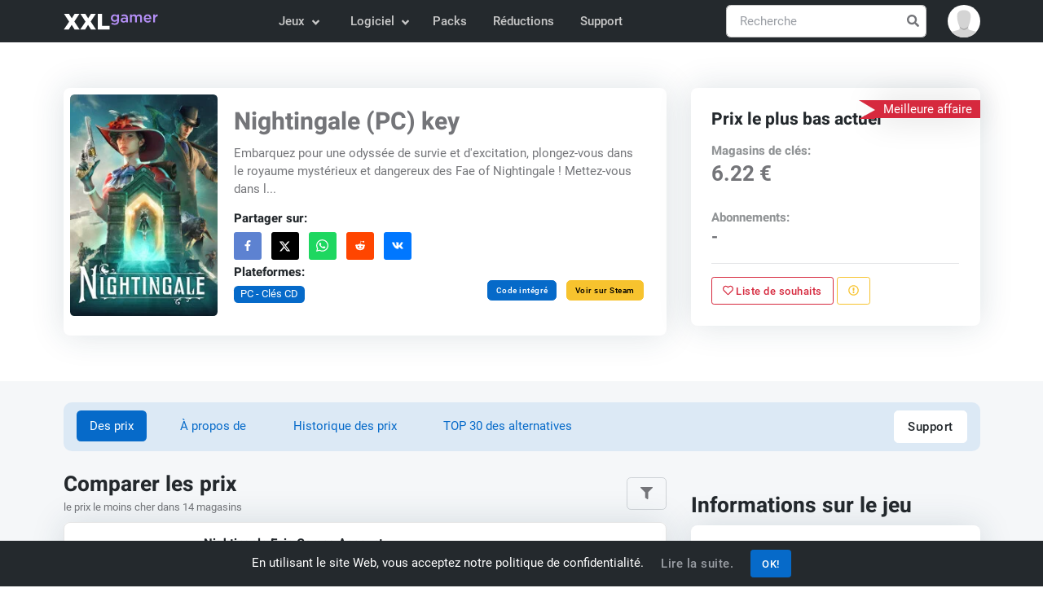

--- FILE ---
content_type: text/html; charset=UTF-8
request_url: https://www.xxlgamer.fr/product/nightingale-pc-key/
body_size: 14575
content:
<!DOCTYPE html>
<html lang="fr" data-theme="light">
<head>
    <meta charset="utf-8">

    <title>Nightingale (PC) key pour Steam 🕹️ prix ​​à partir 6.22 € | XXLGamer.fr</title>

    <meta name="robots" content="index, follow">

    <meta name="Googlebot" content="index, follow, snippet">

    <meta name="viewport" content="width=device-width, initial-scale=1, shrink-to-fit=no">

    <meta name="description" content="Comparez les prix de 14 boutiques et trouvez la meilleure offre pour Nightingale (PC) key sur Steam. Achetez le jeu au prix le plus bas ✔️, à partir de 6.22 € sur la boutique Kinguin.net.">

    <meta name="author" content="XXLGamer.fr">

    <meta name="csrf-token" content="aloXPr7fxQXq8D93x9CbFsDkBjlMjnTbl559foCx">

    <meta name="apple-mobile-web-app-title" content="XXLGamer.fr">

    <meta property="og:title" content="Nightingale (PC) key pour Steam 🕹️ prix ​​à partir 6.22 € | XXLGamer.fr">

    <meta property="og:description" content="Comparez les prix de 14 boutiques et trouvez la meilleure offre pour Nightingale (PC) key sur Steam. Achetez le jeu au prix le plus bas ✔️, à partir de 6.22 € sur la boutique Kinguin.net.">

    <meta property="og:locale" content="fr_FR">

    <meta property="og:url" content="https://www.xxlgamer.fr/product/nightingale-pc-key/">

            <meta property="og:image" content="https://data.xxlgamer.com/products/5642/qj1wfESF3vovwq-big.jpg">
    
            <meta property="og:type" content="product">
    
    <meta property="og:site_name" content="XXLGamer.fr">

    <meta property="twitter:url" content="https://www.xxlgamer.fr/product/nightingale-pc-key/">

    <meta name="twitter:title" content="Nightingale (PC) key pour Steam 🕹️ prix ​​à partir 6.22 € | XXLGamer.fr">

    <meta name="twitter:description" content="Comparez les prix de 14 boutiques et trouvez la meilleure offre pour Nightingale (PC) key sur Steam. Achetez le jeu au prix le plus bas ✔️, à partir de 6.22 € sur la boutique Kinguin.net.">

    <meta property="twitter:card" content="summary_large_image">

            <meta name="twitter:image" content="https://data.xxlgamer.com/products/5642/qj1wfESF3vovwq-big.jpg">
    
    <link rel="apple-touch-icon" sizes="57x57" href="https://www.xxlgamer.fr/images/favicon/apple-icon-57x57.png">

    <link rel="apple-touch-icon" sizes="60x60" href="https://www.xxlgamer.fr/images/favicon/apple-icon-60x60.png">

    <link rel="apple-touch-icon" sizes="72x72" href="https://www.xxlgamer.fr/images/favicon/apple-icon-72x72.png">

    <link rel="apple-touch-icon" sizes="76x76" href="https://www.xxlgamer.fr/images/favicon/apple-icon-76x76.png">

    <link rel="apple-touch-icon" sizes="114x114" href="https://www.xxlgamer.fr/images/favicon/apple-icon-114x114.png">

    <link rel="apple-touch-icon" sizes="120x120" href="https://www.xxlgamer.fr/images/favicon/apple-icon-120x120.png">

    <link rel="apple-touch-icon" sizes="144x144" href="https://www.xxlgamer.fr/images/favicon/apple-icon-144x144.png">

    <link rel="apple-touch-icon" sizes="152x152" href="https://www.xxlgamer.fr/images/favicon/apple-icon-152x152.png">

    <link rel="apple-touch-icon" sizes="180x180" href="https://www.xxlgamer.fr/images/favicon/apple-icon-180x180.png">

    <link rel="icon" type="image/png" sizes="192x192"  href="https://www.xxlgamer.fr/images/favicon/android-icon-192x192.png">

    <link rel="icon" type="image/png" sizes="32x32" href="https://www.xxlgamer.fr/images/favicon/favicon-32x32.png">

    <link rel="icon" type="image/png" sizes="96x96" href="https://www.xxlgamer.fr/images/favicon/favicon-96x96.png">

    <link rel="icon" type="image/png" sizes="16x16" href="https://www.xxlgamer.fr/images/favicon/favicon-16x16.png">

    <link rel="manifest" href="https://www.xxlgamer.fr/images/favicon/manifest.json">

    <meta name="msapplication-TileColor" content="#ffffff">

    <meta name="msapplication-TileImage" content="https://www.xxlgamer.fr/images/favicon/ms-icon-144x144.png">

    <meta name="theme-color" content="#ffffff">

    <link rel="dns-prefetch" href="https://data.xxlgamer.com">

            <link rel="canonical" href="https://www.xxlgamer.fr/product/nightingale-pc-key/">
    
    <script type="application/ld+json">
    {"@context":"http:\/\/schema.org","@type":"Organization","name":"XXLGamer.fr","url":"https:\/\/www.xxlgamer.fr\/","logo":"https:\/\/www.xxlgamer.fr\/images\/logo.svg","sameAs":["https:\/\/www.facebook.com\/xxlgamer","https:\/\/x.com\/XXL_Gamer","https:\/\/www.youtube.com\/channel\/UCZE0hNGRJlb7Q0zv_h7k-Rg"]}
</script>

<script type="application/ld+json">
    {"@context":"http:\/\/schema.org","@type":"WebSite","name":"XXLGamer.fr","url":"https:\/\/www.xxlgamer.fr\/","potentialAction":{"@type":"SearchAction","target":{"@type":"EntryPoint","urlTemplate":"https:\/\/www.xxlgamer.fr\/chercher\/{term}\/"},"query-input":{"@type":"PropertyValueSpecification","valueRequired":"http:\/\/schema.org\/True","valueName":"term"}}}
</script>

        <script type="application/ld+json">
        {"@context":"http:\/\/schema.org","@type":"BreadcrumbList","itemListElement":[{"@type":"ListItem","position":1,"item":{"@id":"https:\/\/www.xxlgamer.fr\/","name":"XXLGamer.fr"}},{"@type":"ListItem","position":2,"item":{"@id":"https:\/\/www.xxlgamer.fr\/pc-digital\/jeux-daction\/","name":"Jeux d'action"}},{"@type":"ListItem","position":3,"image":"https:\/\/data.xxlgamer.com\/products\/5642\/qj1wfESF3vovwq-medium.jpg","item":{"@id":"https:\/\/www.xxlgamer.fr\/product\/nightingale-pc-key\/","name":"Nightingale (PC) key"}}]}
    </script>

<script type="application/ld+json">
    {"@context":"http:\/\/schema.org","@type":"Product","name":"Nightingale (PC) key","description":"Embarquez pour une odyss\u00e9e de survie et d'excitation, plongez-vous dans le royaume myst\u00e9rieux et dangereux des Fae of Nightingale ! Mettez-vous dans la peau d'un courageux Realmwalker, pr\u00eat \u00e0 affronter l'inconnu en solo ou aux c\u00f4t\u00e9s de compagnons. Traversez des paysages captivants, participez \u00e0 l'artisanat, construisez des structures remarquables et participez \u00e0 des batailles palpitantes dans l'univers \u00e0 couper le souffle de Gaslamp Fantasy.","sku":5642,"image":"https:\/\/data.xxlgamer.com\/products\/5642\/qj1wfESF3vovwq-medium.jpg","releaseDate":"2024-02-20","producer":"Inflexion Games","publisher":"Inflexion Games","offers":{"@type":"AggregateOffer","url":"https:\/\/www.xxlgamer.fr\/product\/nightingale-pc-key\/","offerCount":26,"availability":"https:\/\/schema.org\/InStock","lowPrice":"6.22","highPrice":"30.95","priceCurrency":"EUR","offers":[{"@type":"Offer","availability":"https:\/\/schema.org\/InStock","price":"6.22","priceCurrency":"EUR","url":"https:\/\/www.xxlgamer.fr\/exit\/206156\/","seller":{"@type":"Organization","name":"Kinguin.net"}},{"@type":"Offer","availability":"https:\/\/schema.org\/InStock","price":"10.91","priceCurrency":"EUR","url":"https:\/\/www.xxlgamer.fr\/exit\/226810\/","seller":{"@type":"Organization","name":"Gameseal"}},{"@type":"Offer","availability":"https:\/\/schema.org\/InStock","price":"10.99","priceCurrency":"EUR","url":"https:\/\/www.xxlgamer.fr\/exit\/206154\/","seller":{"@type":"Organization","name":"Kinguin.net"}},{"@type":"Offer","availability":"https:\/\/schema.org\/InStock","price":"11.0","priceCurrency":"EUR","url":"https:\/\/www.xxlgamer.fr\/exit\/206150\/","seller":{"@type":"Organization","name":"HRK Game"}},{"@type":"Offer","availability":"https:\/\/schema.org\/InStock","price":"15.56","priceCurrency":"EUR","url":"https:\/\/www.xxlgamer.fr\/exit\/206159\/","seller":{"@type":"Organization","name":"G2A.com"}},{"@type":"Offer","availability":"https:\/\/schema.org\/InStock","price":"17.50","priceCurrency":"EUR","url":"https:\/\/www.xxlgamer.fr\/exit\/206163\/","seller":{"@type":"Organization","name":"Instant-Gaming.com"}},{"@type":"Offer","availability":"https:\/\/schema.org\/InStock","price":"17.54","priceCurrency":"EUR","url":"https:\/\/www.xxlgamer.fr\/exit\/206148\/","seller":{"@type":"Organization","name":"Eneba"}},{"@type":"Offer","availability":"https:\/\/schema.org\/InStock","price":"17.57","priceCurrency":"EUR","url":"https:\/\/www.xxlgamer.fr\/exit\/222119\/","seller":{"@type":"Organization","name":"Driffle"}},{"@type":"Offer","availability":"https:\/\/schema.org\/InStock","price":"17.66","priceCurrency":"EUR","url":"https:\/\/www.xxlgamer.fr\/exit\/206147\/","seller":{"@type":"Organization","name":"Eneba"}},{"@type":"Offer","availability":"https:\/\/schema.org\/InStock","price":"17.95","priceCurrency":"EUR","url":"https:\/\/www.xxlgamer.fr\/exit\/206157\/","seller":{"@type":"Organization","name":"Kinguin.net"}},{"@type":"Offer","availability":"https:\/\/schema.org\/InStock","price":"18.15","priceCurrency":"EUR","url":"https:\/\/www.xxlgamer.fr\/exit\/206149\/","seller":{"@type":"Organization","name":"HRK Game"}},{"@type":"Offer","availability":"https:\/\/schema.org\/InStock","price":"18.29","priceCurrency":"EUR","url":"https:\/\/www.xxlgamer.fr\/exit\/206152\/","seller":{"@type":"Organization","name":"Gamivo.com"}},{"@type":"Offer","availability":"https:\/\/schema.org\/InStock","price":"19.37","priceCurrency":"EUR","url":"https:\/\/www.xxlgamer.fr\/exit\/259451\/","seller":{"@type":"Organization","name":"GameBoost"}},{"@type":"Offer","availability":"https:\/\/schema.org\/InStock","price":"20.08","priceCurrency":"EUR","url":"https:\/\/www.xxlgamer.fr\/exit\/227618\/","seller":{"@type":"Organization","name":"Gamivo.com"}},{"@type":"Offer","availability":"https:\/\/schema.org\/InStock","price":"21.12","priceCurrency":"EUR","url":"https:\/\/www.xxlgamer.fr\/exit\/206146\/","seller":{"@type":"Organization","name":"K4G"}},{"@type":"Offer","availability":"https:\/\/schema.org\/InStock","price":"22.17","priceCurrency":"EUR","url":"https:\/\/www.xxlgamer.fr\/exit\/206160\/","seller":{"@type":"Organization","name":"G2A.com"}},{"@type":"Offer","availability":"https:\/\/schema.org\/InStock","price":"24.76","priceCurrency":"EUR","url":"https:\/\/www.xxlgamer.fr\/exit\/234432\/","seller":{"@type":"Organization","name":"Eneba"}},{"@type":"Offer","availability":"https:\/\/schema.org\/InStock","price":"28.29","priceCurrency":"EUR","url":"https:\/\/www.xxlgamer.fr\/exit\/206832\/","seller":{"@type":"Organization","name":"GamingDragons.com"}},{"@type":"Offer","availability":"https:\/\/schema.org\/InStock","price":"28.99","priceCurrency":"EUR","url":"https:\/\/www.xxlgamer.fr\/exit\/206162\/","seller":{"@type":"Organization","name":"Epic Games"}},{"@type":"Offer","availability":"https:\/\/schema.org\/InStock","price":"28.99","priceCurrency":"EUR","url":"https:\/\/www.xxlgamer.fr\/exit\/206145\/","seller":{"@type":"Organization","name":"MMOGA"}},{"@type":"Offer","availability":"https:\/\/schema.org\/InStock","price":"28.99","priceCurrency":"EUR","url":"https:\/\/www.xxlgamer.fr\/exit\/261250\/","seller":{"@type":"Organization","name":"Steam"}},{"@type":"Offer","availability":"https:\/\/schema.org\/InStock","price":"29.51","priceCurrency":"EUR","url":"https:\/\/www.xxlgamer.fr\/exit\/219383\/","seller":{"@type":"Organization","name":"HRK Game"}},{"@type":"Offer","availability":"https:\/\/schema.org\/InStock","price":"30.21","priceCurrency":"EUR","url":"https:\/\/www.xxlgamer.fr\/exit\/206151\/","seller":{"@type":"Organization","name":"Gamivo.com"}},{"@type":"Offer","availability":"https:\/\/schema.org\/InStock","price":"30.32","priceCurrency":"EUR","url":"https:\/\/www.xxlgamer.fr\/exit\/206161\/","seller":{"@type":"Organization","name":"G2A.com"}},{"@type":"Offer","availability":"https:\/\/schema.org\/InStock","price":"30.86","priceCurrency":"EUR","url":"https:\/\/www.xxlgamer.fr\/exit\/206158\/","seller":{"@type":"Organization","name":"G2A.com"}},{"@type":"Offer","availability":"https:\/\/schema.org\/InStock","price":"30.95","priceCurrency":"EUR","url":"https:\/\/www.xxlgamer.fr\/exit\/206155\/","seller":{"@type":"Organization","name":"Kinguin.net"}}]}}
</script>

    <script type="application/ld+json">
        {"@context":"http:\/\/schema.org","@type":"VideoObject","name":"Nightingale (PC) key","description":"Embarquez pour une odyss\u00e9e de survie et d'excitation, plongez-vous dans le royaume myst\u00e9rieux et dangereux des Fae of Nightingale ! Mettez-vous dans la peau d'un courageux Realmwalker, pr\u00eat \u00e0 affronter l'inconnu en solo ou aux c\u00f4t\u00e9s de compagnons. Traversez des paysages captivants, participez \u00e0 l'artisanat, construisez des structures remarquables et participez \u00e0 des batailles palpitantes dans l'univers \u00e0 couper le souffle de Gaslamp Fantasy.","thumbnailUrl":"https:\/\/data.xxlgamer.com\/products\/5642\/qj1wfESF3vovwq-medium.jpg","uploadDate":"2024-02-26T16:08:15+01:00","embedUrl":"https:\/\/www.youtube.com\/embed\/SatntUtfSwE"}
    </script>

    
            <link id="style-switch" rel="stylesheet" href="https://www.xxlgamer.fr/css/master.min.css?id=6cebf16fc4466b9360c5c2985f6741c9" data-light-theme="https://www.xxlgamer.fr/css/master.min.css?id=6cebf16fc4466b9360c5c2985f6741c9" data-dark-theme="https://www.xxlgamer.fr/css/master-dark.min.css?id=e786e39858377892c6056ef0de575970">
    
    <script defer data-search-pseudo-elements src="https://www.xxlgamer.fr/js/master.min.js?id=84ab7abde54862d649d9ae5354421f9b"></script>

    </head>
    <body>
    <header id="navbar" class="navbar-light navbar-sticky header-static bg-dark">
    <nav class="navbar navbar-expand-md">
        <div class="container">
            <a class="navbar-brand py-2" href="https://www.xxlgamer.fr/">
                <img class="navbar-brand-item" src="https://www.xxlgamer.fr/images/logo.svg" width="138" height="36" alt="XXLGamer.fr">
            </a>

            <button class="navbar-toggler ms-auto" type="button" data-bs-toggle="collapse" data-bs-target="#navbar-collapse" aria-controls="navbar-collapse" aria-expanded="false" aria-label="Toggle navigation">
                <span class="navbar-toggler-animation">
                    <span></span>

                    <span></span>

                    <span></span>
                </span>
            </button>

            <div class="navbar-collapse w-100 collapse flex-sm-row-reverse" id="navbar-collapse">
                <div class="nav mt-sm-3 mb-sm-1 my-md-3 my-xl-0 px-4 flex-nowrap align-items-center">
                    <div class="nav-item w-100 dropdown" data-search-suggestions-parent>
                        <form action="https://www.xxlgamer.fr/chercher/" method="POST" class="search-field position-relative" autocomplete="off" novalidate>
                            <input type="hidden" name="_token" value="aloXPr7fxQXq8D93x9CbFsDkBjlMjnTbl559foCx" autocomplete="off">
                            <input data-search-suggestions-input class="form-control pe-5" type="text" name="term" placeholder="Recherche" aria-label="Recherche" required>

                            <button class="btn bg-transparent px-2 py-0 position-absolute top-50 end-0 translate-middle-y" type="submit">
                                <i class="fas fa-search fs-6 "></i>
                            </button>
                        </form>

                        <ul class="dropdown-menu dropdown-menu-end" data-search-suggestions-container data-url="https://www.xxlgamer.fr/chercher/ajax/"><!-- --></ul>
                    </div>
                </div>

                <ul class="navbar-nav navbar-nav-scroll mx-auto">
                                                                        <li class="nav-item dropdown">
                                <a class="nav-link dropdown-toggle" href="#" id="games-menu" data-bs-toggle="dropdown" aria-haspopup="true" aria-expanded="false">
                                    Jeux
                                </a>

                                <ul class="dropdown-menu" aria-labelledby="games-menu">
                                                                                                                                                                        <li class="dropdown-submenu dropend">
                                                    <a class="dropdown-item dropdown-toggle" href="#">
                                                        PC - Clés CD
                                                    </a>

                                                    <ul class="dropdown-menu dropdown-menu-start" data-bs-popper="none">
                                                        <li>
                                                            <a class="dropdown-item" href="https://www.xxlgamer.fr/pc-digital/tout/">
                                                                Tout
                                                            </a>
                                                        </li>

                                                                                                                    <li>
                                                                <a class="dropdown-item" href="https://www.xxlgamer.fr/pc-digital/jeux-daction/">
                                                                    Jeux d&#039;action
                                                                </a>
                                                            </li>
                                                                                                                    <li>
                                                                <a class="dropdown-item" href="https://www.xxlgamer.fr/pc-digital/jeux-daventure/">
                                                                    Jeux d&#039;aventure
                                                                </a>
                                                            </li>
                                                                                                                    <li>
                                                                <a class="dropdown-item" href="https://www.xxlgamer.fr/pc-digital/jeux-pour-enfants/">
                                                                    Jeux pour enfants
                                                                </a>
                                                            </li>
                                                                                                                    <li>
                                                                <a class="dropdown-item" href="https://www.xxlgamer.fr/pc-digital/jeux-rpg/">
                                                                    Jeux RPG
                                                                </a>
                                                            </li>
                                                                                                                    <li>
                                                                <a class="dropdown-item" href="https://www.xxlgamer.fr/pc-digital/jeux-de-simulation/">
                                                                    Jeux de simulation
                                                                </a>
                                                            </li>
                                                                                                                    <li>
                                                                <a class="dropdown-item" href="https://www.xxlgamer.fr/pc-digital/jeux-de-strategie/">
                                                                    Jeux de stratégie
                                                                </a>
                                                            </li>
                                                                                                                    <li>
                                                                <a class="dropdown-item" href="https://www.xxlgamer.fr/pc-digital/jeux-de-course/">
                                                                    Jeux de course
                                                                </a>
                                                            </li>
                                                                                                                    <li>
                                                                <a class="dropdown-item" href="https://www.xxlgamer.fr/pc-digital/jeux-sportifs/">
                                                                    Jeux sportifs
                                                                </a>
                                                            </li>
                                                                                                            </ul>
                                                </li>
                                                                                                                                                                                <li>
                                                    <a class="dropdown-item" href="https://www.xxlgamer.fr/xbox-one-digital/tout/">
                                                        Clés Xbox
                                                    </a>
                                                </li>
                                                                                                                                                                                <li>
                                                    <a class="dropdown-item" href="https://www.xxlgamer.fr/ps4-digital/tout/">
                                                        Clés PS4
                                                    </a>
                                                </li>
                                                                                                                                                                                <li class="dropdown-submenu dropend">
                                                    <a class="dropdown-item dropdown-toggle" href="#">
                                                        Cartes de jeu
                                                    </a>

                                                    <ul class="dropdown-menu dropdown-menu-start" data-bs-popper="none">
                                                        <li>
                                                            <a class="dropdown-item" href="https://www.xxlgamer.fr/game-cards/tout/">
                                                                Tout
                                                            </a>
                                                        </li>

                                                                                                                    <li>
                                                                <a class="dropdown-item" href="https://www.xxlgamer.fr/game-cards/pc-cards/">
                                                                    Cartes PC
                                                                </a>
                                                            </li>
                                                                                                                    <li>
                                                                <a class="dropdown-item" href="https://www.xxlgamer.fr/game-cards/xbox-cards/">
                                                                    Cartes Xbox
                                                                </a>
                                                            </li>
                                                                                                                    <li>
                                                                <a class="dropdown-item" href="https://www.xxlgamer.fr/game-cards/ps-cards/">
                                                                    Cartes PlayStation
                                                                </a>
                                                            </li>
                                                                                                                    <li>
                                                                <a class="dropdown-item" href="https://www.xxlgamer.fr/game-cards/nintendo-cards/">
                                                                    Cartes Nintendo
                                                                </a>
                                                            </li>
                                                                                                            </ul>
                                                </li>
                                                                                                                                                                                <li>
                                                    <a class="dropdown-item" href="https://www.xxlgamer.fr/switch-keys/tout/">
                                                        Clés Nintendo Switch
                                                    </a>
                                                </li>
                                                                                                                                                                                <li>
                                                    <a class="dropdown-item" href="https://www.xxlgamer.fr/xbox360-digital/tout/">
                                                        Clés Xbox 360
                                                    </a>
                                                </li>
                                                                                                                                                                                <li>
                                                    <a class="dropdown-item" href="https://www.xxlgamer.fr/ps3-digital/tout/">
                                                        Clés PS3
                                                    </a>
                                                </li>
                                                                                                                        
                                                                            <li>
                                            <hr class="dropdown-divider">
                                        </li>

                                        <li>
                                            <a class="dropdown-item" href="https://www.gameflare.com" target="_blank">
                                                Jeux en ligne
                                            </a>
                                        </li>
                                                                    </ul>
                            </li>
                                                    <li class="nav-item dropdown">
                                <a class="nav-link dropdown-toggle" href="#" id="software-menu" data-bs-toggle="dropdown" aria-haspopup="true" aria-expanded="false">
                                    Logiciel
                                </a>

                                <ul class="dropdown-menu" aria-labelledby="software-menu">
                                                                                                                                                                        <li class="dropdown-submenu dropend">
                                                    <a class="dropdown-item dropdown-toggle" href="#">
                                                        Clés de logiciel
                                                    </a>

                                                    <ul class="dropdown-menu dropdown-menu-start" data-bs-popper="none">
                                                        <li>
                                                            <a class="dropdown-item" href="https://www.xxlgamer.fr/software-keys/tout/">
                                                                Tout
                                                            </a>
                                                        </li>

                                                                                                                    <li>
                                                                <a class="dropdown-item" href="https://www.xxlgamer.fr/software-keys/software-programs/">
                                                                    Programmes logiciels
                                                                </a>
                                                            </li>
                                                                                                                    <li>
                                                                <a class="dropdown-item" href="https://www.xxlgamer.fr/software-keys/os-keys/">
                                                                    Systèmes d&#039;exploitation
                                                                </a>
                                                            </li>
                                                                                                                    <li>
                                                                <a class="dropdown-item" href="https://www.xxlgamer.fr/software-keys/produits-de-bureau/">
                                                                    Produits de bureau
                                                                </a>
                                                            </li>
                                                                                                                    <li>
                                                                <a class="dropdown-item" href="https://www.xxlgamer.fr/software-keys/cartes-cadeaux/">
                                                                    Cartes cadeaux
                                                                </a>
                                                            </li>
                                                                                                                    <li>
                                                                <a class="dropdown-item" href="https://www.xxlgamer.fr/software-keys/vpn/">
                                                                    VPN
                                                                </a>
                                                            </li>
                                                                                                            </ul>
                                                </li>
                                                                                                                        
                                                                    </ul>
                            </li>
                                            
                    <li class="nav-item">
                        <a class="nav-link" href="https://www.xxlgamer.fr/packs/tout/">
                            Packs
                        </a>
                    </li>

                    <li class="nav-item">
                        <a class="nav-link" href="https://www.xxlgamer.fr/rabais/">
                            Réductions
                        </a>
                    </li>

                    <li class="nav-item">
                        <a class="nav-link" href="https://www.xxlgamer.fr/support/">
                            Support
                        </a>
                    </li>
                </ul>
            </div>

            <div class="dropdown ms-1 ms-lg-0">
                <a class="avatar avatar-sm p-0" href="#" id="profile-dropdown" role="button" data-bs-auto-close="outside" data-bs-display="static" data-bs-toggle="dropdown" aria-expanded="false">
                                            <img class="avatar-img rounded-circle" src="https://www.xxlgamer.fr/images/no-avatar.svg" alt="Avatar">
                                    </a>

                <ul class="dropdown-menu dropdown-animation dropdown-menu-end shadow pt-3" aria-labelledby="profile-dropdown">
                                            <li>
                            <a class="dropdown-item" href="https://www.xxlgamer.fr/login/">
                                <i class="fas fa-home fa-fw me-2"></i>Connexion
                            </a>
                        </li>

                        <li>
                            <a class="dropdown-item" href="https://www.xxlgamer.fr/register/">
                                <i class="fas fa-user-plus fa-fw me-2"></i>Enregistrer
                            </a>
                        </li>
                    
                    <li>
                        <hr class="dropdown-divider">
                    </li>

                    <li>
                        <div class="modeswitch-wrap" id="dark-mode-switch">
                            <div class="modeswitch-item">
                                <div class="modeswitch-icon"></div>
                            </div>

                            <span>Mode sombre</span>
                        </div>
                    </li>
                </ul>
            </div>
        </div>
    </nav>
</header>

    <main>
            <section class="py-0 py-sm-5">
    <div class="container">
        <div class="row py-2">
            <div class="col-12 col-md-9 col-lg-8">
                <div class="card shadow overflow-hidden p-2">
                    <div class="row g-0">
                        <div class="col-5 col-md-4 col-lg-4 col-xl-3 overflow-hidden">
                            <div class="badged-image">
                                <img class="rounded-2 w-100" src="https://data.xxlgamer.com/products/5642/qj1wfESF3vovwq-medium.jpg" alt="Nightingale (PC) key">

                                                            </div>
                        </div>

                        <div class="col-7 col-md-8 col-lg-8 col-xl-9">
                            <div class="card-body d-flex flex-column justify-content-between align-items-start h-100">
                                <div class="game-info">
                                    <h1 class="card-title fs-3">
                                        Nightingale (PC) key
                                    </h1>

                                    <p class="text-truncate-3">
                                        Embarquez pour une odyssée de survie et d'excitation, plongez-vous dans le royaume mystérieux et dangereux des Fae of Nightingale ! Mettez-vous dans l...
                                    </p>

                                    <h5 class="fs-6">Partager sur:</h5>

                                    <ul class="list-inline mb-0 mb-2 mb-sm-0">
                                        <li class="list-inline-item">
                                            <a class="btn px-2 btn-sm social-network bg-facebook" href="https://www.facebook.com/sharer.php?u=https://www.xxlgamer.fr/product/nightingale-pc-key/" target="_blank">
                                                <i class="fab fa-fw fa-facebook-f"></i>
                                            </a>
                                        </li>

                                        <li class="list-inline-item">
                                            <a class="btn px-2 btn-sm social-network bg-twitter" href="https://x.com/intent/tweet?text=Nightingale (PC) key&url=https://www.xxlgamer.fr/product/nightingale-pc-key/" target="_blank">
                                                <i>
                                                    <svg viewBox="0 0 24 24">
                                                        <g>
                                                            <path d="M18.244 2.25h3.308l-7.227 8.26 8.502 11.24H16.17l-5.214-6.817L4.99 21.75H1.68l7.73-8.835L1.254 2.25H8.08l4.713 6.231zm-1.161 17.52h1.833L7.084 4.126H5.117z"></path>
                                                        </g>
                                                    </svg>
                                                </i>
                                            </a>
                                        </li>

                                        <li class="list-inline-item">
                                            <a class="btn px-2 btn-sm social-network bg-whatsapp" href="https://api.whatsapp.com/send?text=https://www.xxlgamer.fr/product/nightingale-pc-key/" target="_blank">
                                                <i class="fab fa-lg fa-whatsapp"></i>
                                            </a>
                                        </li>

                                        <li class="list-inline-item">
                                            <a class="btn px-2 btn-sm social-network bg-reddit" href="https://reddit.com/submit?title=Nightingale (PC) key&url=https://www.xxlgamer.fr/product/nightingale-pc-key/" target="_blank">
                                                <i class="fab fa-fw fa-reddit-alien"></i>
                                            </a>
                                        </li>

                                        <li class="list-inline-item">
                                            <a class="btn px-2 btn-sm social-network bg-vk" href="https://vk.com/share.php?url=https://www.xxlgamer.fr/product/nightingale-pc-key/" target="_blank">
                                                <i class="fab fa-fw fa-vk"></i>
                                            </a>
                                        </li>
                                    </ul>
                                </div>

                                <div class="d-flex flex-column flex-lg-row justify-content-between align-items-lg-center w-100">
                                    <div class="platforms">
                                        <h5 class="fs-6">Plateformes:</h5>

                                        <div class="d-flex justify-content-start align-items-center mb-2">
                                                                                            <span class="badge bg-primary text-white mb-2 me-2">
                                                    PC - Clés CD
                                                </span>
                                            
                                                                                    </div>
                                    </div>

                                    <div>
                                        <button type="button" class="btn btn-xs btn-primary mb-0 me-2" data-bs-toggle="modal" data-bs-target="#embed-code">
                                            Code intégré
                                        </button>

                                                                                    <a href="https://www.xxlgamer.fr/exit/261250/" target="_blank" class="btn btn-xs btn-warning mb-0 mt-1 mt-sm-0">
                                                Voir sur Steam
                                            </a>
                                                                            </div>
                                </div>
                            </div>
                        </div>
                    </div>
                </div>
            </div>

            <div class="col-12 col-md-3 col-lg-4 mt-2 mt-md-0">
                <div class="card card-body shadow p-4">
                    <div class="ribbon-flip bg-danger text-white top-md-5">
                        <span>Meilleure affaire</span>
                    </div>

                    <h3 class="mb-3 fs-5 fs-md-5">Prix le plus bas actuel</h3>

                    <div class="game-price-info">
                        <div class="w-100 d-flex justify-content-start align-items-start flex-column mb-4">
                            <h4 class="fs-6 mb-0 opacity-50">Magasins de clés:</h4>

                            <p class="fs-4 mb-0 fw-bold">
                                                                    6.22 €
                                                            </p>
                        </div>

                        <div class="w-100 d-flex justify-content-start align-items-start flex-column">
                            <h4 class="fs-6 mb-0 opacity-50">Abonnements:</h4>

                            <p class="fs-5 mb-0 fw-bold">
                                                                    -
                                                            </p>
                        </div>
                    </div>

                    <hr>

                    <div>
                        
                                                    <button class="btn btn-outline-danger btn-sm mb-0"
                                data-bs-toggle="tooltip"
                                title="Vous devez être connecté pour ajouter un produit à votre liste de souhaits"
                            >
                                <i class="far fa-heart"></i>

                                Liste de souhaits
                            </button>
                        
                        <button class="btn btn-outline-warning btn-sm mb-0 report" data-bs-toggle="tooltip" title="Signaler un problème" data-bs-container="button">
                            <span data-bs-toggle="modal" data-bs-target="#report-modal">
                                <i class="far fa-exclamation-circle"></i>
                            </span>
                        </button>
                    </div>
                </div>
            </div>
        </div>
    </div>
</section>


    <section class="bg-light pb-2 pt-4 py-lg-4">
        <div class="container">
            <div class="row mb-4">
    <div class="col-12">
        <ul class="nav nav-pills nav-pills-bg-soft px-3">
            <li class="nav-item me-2 me-md-4">
                                    <a href="#prices" class="nav-link mb-0 scroll-there active">Des prix</a>
                            </li>

            
            
            
            
            <li class="nav-item me-2 me-md-4">
                <a href="#about" class="nav-link mb-0 scroll-there">À propos de</a>
            </li>

            
                            <li class="nav-item me-2 me-md-4">
                    <a href="#price-history" class="nav-link mb-0 scroll-there">Historique des prix</a>
                </li>
            
                            <li class="nav-item me-2 me-md-4">
                    <a href="https://www.xxlgamer.fr/product/nightingale-pc-key/alternatives/" class="nav-link mb-0 scroll-there">
                        TOP 30 des alternatives
                    </a>
                </li>
            
            <li class="nav-item ms-0 ms-md-auto">
                <a href="https://www.xxlgamer.fr/product/nightingale-pc-key/support/" class="mb-0 btn btn-white">
                    Support
                </a>
            </li>
        </ul>
    </div>
</div>

            <div class="row">
                <div class="col-lg-8">
                    
                    <div class="row g-3 align-items-center mb-2">
    <div class="col-md-8 col-9">
        <h2 class="mb-0 fs-4" id="prices">Comparer les prix</h2>

        <small>le prix le moins cher dans 14 magasins</small>
    </div>

            <div class="col-md-4 col-3 justify-content-end align-items-end d-flex">
            <button type="button" class="btn btn-outline-light mb-0" data-bs-toggle="modal" data-bs-target="#price-filter">
                <i class="fas fa-filter"></i>
            </button>
        </div>
    </div>

<div class="row">
    <div class="col-12" id="compare-prices-wrapper">
        <div class="card shadow p-0">
            <div id="compare-prices" class="list-group">
                                                            <a href="https://www.xxlgamer.fr/exit/206156/" target="_blank" class="list-group-item list-group-item-action p-3 bg-primary-soft-hover d-flex justify-content-between align-items-center" data-filters='{"store":["cd-key"],"regions":["global"],"stock":["in"]}'>
                            <div class="d-flex align-items-center">
                                <img class="store" src="https://data.xxlgamer.com/stores/18/ozwjKMkcU0lcYC.jpg" alt="Kinguin.net" width="130">

                                <div class="d-flex justify-content-between flex-column ms-4 gap-1 gap-md-0">
                                    <h3 class="me-3 mb-0 fs-6">
                                        Nightingale Epic Games Account

                                                                                    <i class="fas fa-user fa-fw" title="Vous recevrez un compte créé avec le jeu"></i>
                                                                            </h3>

                                    <small>
                                        en stock <span>🏴</span>
                                    </small>

                                                                            <span class="d-inline d-md-none discount-code border border-1 border-dashed border-primary text-primary m-0 p-1 me-3"
                                            data-clipboard="XXL3GAMER"
                                            data-bs-toggle="tooltip"
                                            data-bs-placement="bottom"
                                            title="Cliquez pour copier"
                                        >
                                            -3% avec XXL3GAMER = <strong>6.03 €</strong>
                                        </span>
                                                                    </div>
                            </div>

                            <div class="d-none d-md-flex align-items-center">
                                <div class="me-4 d-flex align-items-baseline">
                                    <div class="text-end">
                                        <h5 class="mb-0 text-nowrap text-danger">
                                            6.22 €
                                        </h5>

                                                                                    <span class="discount-code border border-1 border-dashed border-primary text-primary m-0 p-1"
                                                data-clipboard="XXL3GAMER"
                                                data-bs-toggle="tooltip"
                                                data-bs-placement="left"
                                                title="Cliquez pour copier"
                                            >
                                                -3% avec XXL3GAMER = <strong>6.03 €</strong>
                                            </span>
                                                                            </div>
                                </div>

                                <button class="btn btn-purple mb-0">Acheter ici</button>
                            </div>

                            <div class="d-flex d-md-none flex-column text-center gap-2">
                                <button class="d-block d-sm-none btn btn-purple btn-xs mb-0"
                                    data-bs-toggle="tooltip"
                                    data-bs-placement="top"
                                    title="Acheter ici"
                                >
                                    <i class="fas fa-external-link fa-lg"></i>
                                </button>

                                <button class="d-none d-sm-block btn btn-purple btn-sm mb-0">
                                    Acheter ici
                                </button>

                                <h5 class="mb-0 text-nowrap text-danger">
                                    6.22 €
                                </h5>
                            </div>
                        </a>
                                            <a href="https://www.xxlgamer.fr/exit/226810/" target="_blank" class="list-group-item list-group-item-action p-3 bg-primary-soft-hover d-flex justify-content-between align-items-center" data-filters='{"store":["cd-key"],"regions":["global"],"stock":["in"]}'>
                            <div class="d-flex align-items-center">
                                <img class="store" src="https://data.xxlgamer.com/stores/52/tDYMoDc1lzcEXG.jpg" alt="Gameseal" width="130">

                                <div class="d-flex justify-content-between flex-column ms-4 gap-1 gap-md-0">
                                    <h3 class="me-3 mb-0 fs-6">
                                        Nightingale (PC) Steam Account - GLOBAL

                                                                                    <i class="fas fa-user fa-fw" title="Vous recevrez un compte créé avec le jeu"></i>
                                                                            </h3>

                                    <small>
                                        en stock <span>🏴</span>
                                    </small>

                                                                            <span class="d-inline d-md-none discount-code border border-1 border-dashed border-primary text-primary m-0 p-1 me-3"
                                            data-clipboard="SEAL13XX"
                                            data-bs-toggle="tooltip"
                                            data-bs-placement="bottom"
                                            title="Cliquez pour copier"
                                        >
                                            -13% avec SEAL13XX = <strong>9.49 €</strong>
                                        </span>
                                                                    </div>
                            </div>

                            <div class="d-none d-md-flex align-items-center">
                                <div class="me-4 d-flex align-items-baseline">
                                    <div class="text-end">
                                        <h5 class="mb-0 text-nowrap text-danger">
                                            10.91 €
                                        </h5>

                                                                                    <span class="discount-code border border-1 border-dashed border-primary text-primary m-0 p-1"
                                                data-clipboard="SEAL13XX"
                                                data-bs-toggle="tooltip"
                                                data-bs-placement="left"
                                                title="Cliquez pour copier"
                                            >
                                                -13% avec SEAL13XX = <strong>9.49 €</strong>
                                            </span>
                                                                            </div>
                                </div>

                                <button class="btn btn-purple mb-0">Acheter ici</button>
                            </div>

                            <div class="d-flex d-md-none flex-column text-center gap-2">
                                <button class="d-block d-sm-none btn btn-purple btn-xs mb-0"
                                    data-bs-toggle="tooltip"
                                    data-bs-placement="top"
                                    title="Acheter ici"
                                >
                                    <i class="fas fa-external-link fa-lg"></i>
                                </button>

                                <button class="d-none d-sm-block btn btn-purple btn-sm mb-0">
                                    Acheter ici
                                </button>

                                <h5 class="mb-0 text-nowrap text-danger">
                                    10.91 €
                                </h5>
                            </div>
                        </a>
                                            <a href="https://www.xxlgamer.fr/exit/206154/" target="_blank" class="list-group-item list-group-item-action p-3 bg-primary-soft-hover d-flex justify-content-between align-items-center" data-filters='{"store":["cd-key"],"regions":["global"],"stock":["in"]}'>
                            <div class="d-flex align-items-center">
                                <img class="store" src="https://data.xxlgamer.com/stores/18/ozwjKMkcU0lcYC.jpg" alt="Kinguin.net" width="130">

                                <div class="d-flex justify-content-between flex-column ms-4 gap-1 gap-md-0">
                                    <h3 class="me-3 mb-0 fs-6">
                                        Nightingale Steam Account

                                                                                    <i class="fas fa-user fa-fw" title="Vous recevrez un compte créé avec le jeu"></i>
                                                                            </h3>

                                    <small>
                                        en stock <span>🏴</span>
                                    </small>

                                                                            <span class="d-inline d-md-none discount-code border border-1 border-dashed border-primary text-primary m-0 p-1 me-3"
                                            data-clipboard="XXL3GAMER"
                                            data-bs-toggle="tooltip"
                                            data-bs-placement="bottom"
                                            title="Cliquez pour copier"
                                        >
                                            -3% avec XXL3GAMER = <strong>10.66 €</strong>
                                        </span>
                                                                    </div>
                            </div>

                            <div class="d-none d-md-flex align-items-center">
                                <div class="me-4 d-flex align-items-baseline">
                                    <div class="text-end">
                                        <h5 class="mb-0 text-nowrap text-danger">
                                            10.99 €
                                        </h5>

                                                                                    <span class="discount-code border border-1 border-dashed border-primary text-primary m-0 p-1"
                                                data-clipboard="XXL3GAMER"
                                                data-bs-toggle="tooltip"
                                                data-bs-placement="left"
                                                title="Cliquez pour copier"
                                            >
                                                -3% avec XXL3GAMER = <strong>10.66 €</strong>
                                            </span>
                                                                            </div>
                                </div>

                                <button class="btn btn-purple mb-0">Acheter ici</button>
                            </div>

                            <div class="d-flex d-md-none flex-column text-center gap-2">
                                <button class="d-block d-sm-none btn btn-purple btn-xs mb-0"
                                    data-bs-toggle="tooltip"
                                    data-bs-placement="top"
                                    title="Acheter ici"
                                >
                                    <i class="fas fa-external-link fa-lg"></i>
                                </button>

                                <button class="d-none d-sm-block btn btn-purple btn-sm mb-0">
                                    Acheter ici
                                </button>

                                <h5 class="mb-0 text-nowrap text-danger">
                                    10.99 €
                                </h5>
                            </div>
                        </a>
                                            <a href="https://www.xxlgamer.fr/exit/206150/" target="_blank" class="list-group-item list-group-item-action p-3 bg-primary-soft-hover d-flex justify-content-between align-items-center" data-filters='{"store":["cd-key"],"regions":["global"],"stock":["in"]}'>
                            <div class="d-flex align-items-center">
                                <img class="store" src="https://data.xxlgamer.com/stores/40/XAt9HDOsIGWIqp.jpg" alt="HRK Game" width="130">

                                <div class="d-flex justify-content-between flex-column ms-4 gap-1 gap-md-0">
                                    <h3 class="me-3 mb-0 fs-6">
                                        Nightingale Steam Account

                                                                                    <i class="fas fa-user fa-fw" title="Vous recevrez un compte créé avec le jeu"></i>
                                                                            </h3>

                                    <small>
                                        en stock <span>🏴</span>
                                    </small>

                                                                    </div>
                            </div>

                            <div class="d-none d-md-flex align-items-center">
                                <div class="me-4 d-flex align-items-baseline">
                                    <div class="text-end">
                                        <h5 class="mb-0 text-nowrap text-danger">
                                            11.00 €
                                        </h5>

                                                                            </div>
                                </div>

                                <button class="btn btn-purple mb-0">Acheter ici</button>
                            </div>

                            <div class="d-flex d-md-none flex-column text-center gap-2">
                                <button class="d-block d-sm-none btn btn-purple btn-xs mb-0"
                                    data-bs-toggle="tooltip"
                                    data-bs-placement="top"
                                    title="Acheter ici"
                                >
                                    <i class="fas fa-external-link fa-lg"></i>
                                </button>

                                <button class="d-none d-sm-block btn btn-purple btn-sm mb-0">
                                    Acheter ici
                                </button>

                                <h5 class="mb-0 text-nowrap text-danger">
                                    11.00 €
                                </h5>
                            </div>
                        </a>
                                            <a href="https://www.xxlgamer.fr/exit/206159/" target="_blank" class="list-group-item list-group-item-action p-3 bg-primary-soft-hover d-flex justify-content-between align-items-center" data-filters='{"store":["cd-key"],"regions":["global"],"stock":["in"]}'>
                            <div class="d-flex align-items-center">
                                <img class="store" src="https://data.xxlgamer.com/stores/13/VPnGJdSAzCT4fU.jpg" alt="G2A.com" width="130">

                                <div class="d-flex justify-content-between flex-column ms-4 gap-1 gap-md-0">
                                    <h3 class="me-3 mb-0 fs-6">
                                        Nightingale (PC) - Steam Account - GLOBAL

                                                                                    <i class="fas fa-user fa-fw" title="Vous recevrez un compte créé avec le jeu"></i>
                                                                            </h3>

                                    <small>
                                        en stock <span>🏴</span>
                                    </small>

                                                                    </div>
                            </div>

                            <div class="d-none d-md-flex align-items-center">
                                <div class="me-4 d-flex align-items-baseline">
                                    <div class="text-end">
                                        <h5 class="mb-0 text-nowrap text-danger">
                                            15.56 €
                                        </h5>

                                                                            </div>
                                </div>

                                <button class="btn btn-purple mb-0">Acheter ici</button>
                            </div>

                            <div class="d-flex d-md-none flex-column text-center gap-2">
                                <button class="d-block d-sm-none btn btn-purple btn-xs mb-0"
                                    data-bs-toggle="tooltip"
                                    data-bs-placement="top"
                                    title="Acheter ici"
                                >
                                    <i class="fas fa-external-link fa-lg"></i>
                                </button>

                                <button class="d-none d-sm-block btn btn-purple btn-sm mb-0">
                                    Acheter ici
                                </button>

                                <h5 class="mb-0 text-nowrap text-danger">
                                    15.56 €
                                </h5>
                            </div>
                        </a>
                                            <a href="https://www.xxlgamer.fr/exit/206163/" target="_blank" class="list-group-item list-group-item-action p-3 bg-primary-soft-hover d-flex justify-content-between align-items-center" data-filters='{"store":["cd-key"],"regions":["global"],"stock":["in"]}'>
                            <div class="d-flex align-items-center">
                                <img class="store" src="https://data.xxlgamer.com/stores/23/mzQnoIXVjcKllH.jpg" alt="Instant-Gaming.com" width="130">

                                <div class="d-flex justify-content-between flex-column ms-4 gap-1 gap-md-0">
                                    <h3 class="me-3 mb-0 fs-6">
                                        Nightingale

                                                                            </h3>

                                    <small>
                                        en stock <span>🏴</span>
                                    </small>

                                                                    </div>
                            </div>

                            <div class="d-none d-md-flex align-items-center">
                                <div class="me-4 d-flex align-items-baseline">
                                    <div class="text-end">
                                        <h5 class="mb-0 text-nowrap text-danger">
                                            17.50 €
                                        </h5>

                                                                            </div>
                                </div>

                                <button class="btn btn-purple mb-0">Acheter ici</button>
                            </div>

                            <div class="d-flex d-md-none flex-column text-center gap-2">
                                <button class="d-block d-sm-none btn btn-purple btn-xs mb-0"
                                    data-bs-toggle="tooltip"
                                    data-bs-placement="top"
                                    title="Acheter ici"
                                >
                                    <i class="fas fa-external-link fa-lg"></i>
                                </button>

                                <button class="d-none d-sm-block btn btn-purple btn-sm mb-0">
                                    Acheter ici
                                </button>

                                <h5 class="mb-0 text-nowrap text-danger">
                                    17.50 €
                                </h5>
                            </div>
                        </a>
                                            <a href="https://www.xxlgamer.fr/exit/206148/" target="_blank" class="list-group-item list-group-item-action p-3 bg-primary-soft-hover d-flex justify-content-between align-items-center" data-filters='{"store":["cd-key"],"regions":["global"],"stock":["in"]}'>
                            <div class="d-flex align-items-center">
                                <img class="store" src="https://data.xxlgamer.com/stores/43/80AWbVTzmQAwZJ.png" alt="Eneba" width="130">

                                <div class="d-flex justify-content-between flex-column ms-4 gap-1 gap-md-0">
                                    <h3 class="me-3 mb-0 fs-6">
                                        Nightingale (PC) Steam Key GLOBAL

                                                                            </h3>

                                    <small>
                                        en stock <span>🏴</span>
                                    </small>

                                                                            <span class="d-inline d-md-none discount-code border border-1 border-dashed border-primary text-primary m-0 p-1 me-3"
                                            data-clipboard="XXLGAMER"
                                            data-bs-toggle="tooltip"
                                            data-bs-placement="bottom"
                                            title="Cliquez pour copier"
                                        >
                                            -3% avec XXLGAMER = <strong>17.01 €</strong>
                                        </span>
                                                                    </div>
                            </div>

                            <div class="d-none d-md-flex align-items-center">
                                <div class="me-4 d-flex align-items-baseline">
                                    <div class="text-end">
                                        <h5 class="mb-0 text-nowrap text-danger">
                                            17.54 €
                                        </h5>

                                                                                    <span class="discount-code border border-1 border-dashed border-primary text-primary m-0 p-1"
                                                data-clipboard="XXLGAMER"
                                                data-bs-toggle="tooltip"
                                                data-bs-placement="left"
                                                title="Cliquez pour copier"
                                            >
                                                -3% avec XXLGAMER = <strong>17.01 €</strong>
                                            </span>
                                                                            </div>
                                </div>

                                <button class="btn btn-purple mb-0">Acheter ici</button>
                            </div>

                            <div class="d-flex d-md-none flex-column text-center gap-2">
                                <button class="d-block d-sm-none btn btn-purple btn-xs mb-0"
                                    data-bs-toggle="tooltip"
                                    data-bs-placement="top"
                                    title="Acheter ici"
                                >
                                    <i class="fas fa-external-link fa-lg"></i>
                                </button>

                                <button class="d-none d-sm-block btn btn-purple btn-sm mb-0">
                                    Acheter ici
                                </button>

                                <h5 class="mb-0 text-nowrap text-danger">
                                    17.54 €
                                </h5>
                            </div>
                        </a>
                                            <a href="https://www.xxlgamer.fr/exit/222119/" target="_blank" class="list-group-item list-group-item-action p-3 bg-primary-soft-hover d-flex justify-content-between align-items-center" data-filters='{"store":["cd-key"],"regions":["global"],"stock":["in"]}'>
                            <div class="d-flex align-items-center">
                                <img class="store" src="https://data.xxlgamer.com/stores/54/Zit10WhGji182Z.jpg" alt="Driffle" width="130">

                                <div class="d-flex justify-content-between flex-column ms-4 gap-1 gap-md-0">
                                    <h3 class="me-3 mb-0 fs-6">
                                        Nightingale (Europe) (PC) - Steam - Digital Key

                                                                            </h3>

                                    <small>
                                        en stock <span>🏴</span>
                                    </small>

                                                                            <span class="d-inline d-md-none discount-code border border-1 border-dashed border-primary text-primary m-0 p-1 me-3"
                                            data-clipboard="XXLGAMER"
                                            data-bs-toggle="tooltip"
                                            data-bs-placement="bottom"
                                            title="Cliquez pour copier"
                                        >
                                            -8% avec XXLGAMER = <strong>16.16 €</strong>
                                        </span>
                                                                    </div>
                            </div>

                            <div class="d-none d-md-flex align-items-center">
                                <div class="me-4 d-flex align-items-baseline">
                                    <div class="text-end">
                                        <h5 class="mb-0 text-nowrap text-danger">
                                            17.57 €
                                        </h5>

                                                                                    <span class="discount-code border border-1 border-dashed border-primary text-primary m-0 p-1"
                                                data-clipboard="XXLGAMER"
                                                data-bs-toggle="tooltip"
                                                data-bs-placement="left"
                                                title="Cliquez pour copier"
                                            >
                                                -8% avec XXLGAMER = <strong>16.16 €</strong>
                                            </span>
                                                                            </div>
                                </div>

                                <button class="btn btn-purple mb-0">Acheter ici</button>
                            </div>

                            <div class="d-flex d-md-none flex-column text-center gap-2">
                                <button class="d-block d-sm-none btn btn-purple btn-xs mb-0"
                                    data-bs-toggle="tooltip"
                                    data-bs-placement="top"
                                    title="Acheter ici"
                                >
                                    <i class="fas fa-external-link fa-lg"></i>
                                </button>

                                <button class="d-none d-sm-block btn btn-purple btn-sm mb-0">
                                    Acheter ici
                                </button>

                                <h5 class="mb-0 text-nowrap text-danger">
                                    17.57 €
                                </h5>
                            </div>
                        </a>
                                            <a href="https://www.xxlgamer.fr/exit/206147/" target="_blank" class="list-group-item list-group-item-action p-3 bg-primary-soft-hover d-flex justify-content-between align-items-center" data-filters='{"store":["cd-key"],"regions":["global"],"stock":["in"]}'>
                            <div class="d-flex align-items-center">
                                <img class="store" src="https://data.xxlgamer.com/stores/43/80AWbVTzmQAwZJ.png" alt="Eneba" width="130">

                                <div class="d-flex justify-content-between flex-column ms-4 gap-1 gap-md-0">
                                    <h3 class="me-3 mb-0 fs-6">
                                        Nightingale (PC) Steam Key EUROPE

                                                                            </h3>

                                    <small>
                                        en stock <span>🏴</span>
                                    </small>

                                                                            <span class="d-inline d-md-none discount-code border border-1 border-dashed border-primary text-primary m-0 p-1 me-3"
                                            data-clipboard="XXLGAMER"
                                            data-bs-toggle="tooltip"
                                            data-bs-placement="bottom"
                                            title="Cliquez pour copier"
                                        >
                                            -3% avec XXLGAMER = <strong>17.13 €</strong>
                                        </span>
                                                                    </div>
                            </div>

                            <div class="d-none d-md-flex align-items-center">
                                <div class="me-4 d-flex align-items-baseline">
                                    <div class="text-end">
                                        <h5 class="mb-0 text-nowrap text-danger">
                                            17.66 €
                                        </h5>

                                                                                    <span class="discount-code border border-1 border-dashed border-primary text-primary m-0 p-1"
                                                data-clipboard="XXLGAMER"
                                                data-bs-toggle="tooltip"
                                                data-bs-placement="left"
                                                title="Cliquez pour copier"
                                            >
                                                -3% avec XXLGAMER = <strong>17.13 €</strong>
                                            </span>
                                                                            </div>
                                </div>

                                <button class="btn btn-purple mb-0">Acheter ici</button>
                            </div>

                            <div class="d-flex d-md-none flex-column text-center gap-2">
                                <button class="d-block d-sm-none btn btn-purple btn-xs mb-0"
                                    data-bs-toggle="tooltip"
                                    data-bs-placement="top"
                                    title="Acheter ici"
                                >
                                    <i class="fas fa-external-link fa-lg"></i>
                                </button>

                                <button class="d-none d-sm-block btn btn-purple btn-sm mb-0">
                                    Acheter ici
                                </button>

                                <h5 class="mb-0 text-nowrap text-danger">
                                    17.66 €
                                </h5>
                            </div>
                        </a>
                                            <a href="https://www.xxlgamer.fr/exit/206157/" target="_blank" class="list-group-item list-group-item-action p-3 bg-primary-soft-hover d-flex justify-content-between align-items-center" data-filters='{"store":["cd-key"],"regions":["global"],"stock":["in"]}'>
                            <div class="d-flex align-items-center">
                                <img class="store" src="https://data.xxlgamer.com/stores/18/ozwjKMkcU0lcYC.jpg" alt="Kinguin.net" width="130">

                                <div class="d-flex justify-content-between flex-column ms-4 gap-1 gap-md-0">
                                    <h3 class="me-3 mb-0 fs-6">
                                        Nightingale Steam CD Key

                                                                            </h3>

                                    <small>
                                        en stock <span>🏴</span>
                                    </small>

                                                                            <span class="d-inline d-md-none discount-code border border-1 border-dashed border-primary text-primary m-0 p-1 me-3"
                                            data-clipboard="XXL3GAMER"
                                            data-bs-toggle="tooltip"
                                            data-bs-placement="bottom"
                                            title="Cliquez pour copier"
                                        >
                                            -3% avec XXL3GAMER = <strong>17.41 €</strong>
                                        </span>
                                                                    </div>
                            </div>

                            <div class="d-none d-md-flex align-items-center">
                                <div class="me-4 d-flex align-items-baseline">
                                    <div class="text-end">
                                        <h5 class="mb-0 text-nowrap text-danger">
                                            17.95 €
                                        </h5>

                                                                                    <span class="discount-code border border-1 border-dashed border-primary text-primary m-0 p-1"
                                                data-clipboard="XXL3GAMER"
                                                data-bs-toggle="tooltip"
                                                data-bs-placement="left"
                                                title="Cliquez pour copier"
                                            >
                                                -3% avec XXL3GAMER = <strong>17.41 €</strong>
                                            </span>
                                                                            </div>
                                </div>

                                <button class="btn btn-purple mb-0">Acheter ici</button>
                            </div>

                            <div class="d-flex d-md-none flex-column text-center gap-2">
                                <button class="d-block d-sm-none btn btn-purple btn-xs mb-0"
                                    data-bs-toggle="tooltip"
                                    data-bs-placement="top"
                                    title="Acheter ici"
                                >
                                    <i class="fas fa-external-link fa-lg"></i>
                                </button>

                                <button class="d-none d-sm-block btn btn-purple btn-sm mb-0">
                                    Acheter ici
                                </button>

                                <h5 class="mb-0 text-nowrap text-danger">
                                    17.95 €
                                </h5>
                            </div>
                        </a>
                                            <a href="https://www.xxlgamer.fr/exit/206149/" target="_blank" class="list-group-item list-group-item-action p-3 bg-primary-soft-hover d-flex justify-content-between align-items-center" data-filters='{"store":["cd-key"],"regions":["global"],"stock":["in"]}'>
                            <div class="d-flex align-items-center">
                                <img class="store" src="https://data.xxlgamer.com/stores/40/XAt9HDOsIGWIqp.jpg" alt="HRK Game" width="130">

                                <div class="d-flex justify-content-between flex-column ms-4 gap-1 gap-md-0">
                                    <h3 class="me-3 mb-0 fs-6">
                                        Nightingale

                                                                            </h3>

                                    <small>
                                        en stock <span>🏴</span>
                                    </small>

                                                                    </div>
                            </div>

                            <div class="d-none d-md-flex align-items-center">
                                <div class="me-4 d-flex align-items-baseline">
                                    <div class="text-end">
                                        <h5 class="mb-0 text-nowrap text-danger">
                                            18.15 €
                                        </h5>

                                                                            </div>
                                </div>

                                <button class="btn btn-purple mb-0">Acheter ici</button>
                            </div>

                            <div class="d-flex d-md-none flex-column text-center gap-2">
                                <button class="d-block d-sm-none btn btn-purple btn-xs mb-0"
                                    data-bs-toggle="tooltip"
                                    data-bs-placement="top"
                                    title="Acheter ici"
                                >
                                    <i class="fas fa-external-link fa-lg"></i>
                                </button>

                                <button class="d-none d-sm-block btn btn-purple btn-sm mb-0">
                                    Acheter ici
                                </button>

                                <h5 class="mb-0 text-nowrap text-danger">
                                    18.15 €
                                </h5>
                            </div>
                        </a>
                                            <a href="https://www.xxlgamer.fr/exit/206152/" target="_blank" class="list-group-item list-group-item-action p-3 bg-primary-soft-hover d-flex justify-content-between align-items-center" data-filters='{"store":["cd-key"],"regions":["global"],"stock":["in"]}'>
                            <div class="d-flex align-items-center">
                                <img class="store" src="https://data.xxlgamer.com/stores/37/YDY2OjBdKDzwi7.jpg" alt="Gamivo.com" width="130">

                                <div class="d-flex justify-content-between flex-column ms-4 gap-1 gap-md-0">
                                    <h3 class="me-3 mb-0 fs-6">
                                        Nightingale Global

                                                                            </h3>

                                    <small>
                                        en stock <span>🏴</span>
                                    </small>

                                                                    </div>
                            </div>

                            <div class="d-none d-md-flex align-items-center">
                                <div class="me-4 d-flex align-items-baseline">
                                    <div class="text-end">
                                        <h5 class="mb-0 text-nowrap text-danger">
                                            18.29 €
                                        </h5>

                                                                            </div>
                                </div>

                                <button class="btn btn-purple mb-0">Acheter ici</button>
                            </div>

                            <div class="d-flex d-md-none flex-column text-center gap-2">
                                <button class="d-block d-sm-none btn btn-purple btn-xs mb-0"
                                    data-bs-toggle="tooltip"
                                    data-bs-placement="top"
                                    title="Acheter ici"
                                >
                                    <i class="fas fa-external-link fa-lg"></i>
                                </button>

                                <button class="d-none d-sm-block btn btn-purple btn-sm mb-0">
                                    Acheter ici
                                </button>

                                <h5 class="mb-0 text-nowrap text-danger">
                                    18.29 €
                                </h5>
                            </div>
                        </a>
                                            <a href="https://www.xxlgamer.fr/exit/259451/" target="_blank" class="list-group-item list-group-item-action p-3 bg-primary-soft-hover d-flex justify-content-between align-items-center" data-filters='{"store":["cd-key"],"regions":["global"],"stock":["in"]}'>
                            <div class="d-flex align-items-center">
                                <img class="store" src="https://data.xxlgamer.com/stores/56/brv8pUKUVRM46U.jpg" alt="GameBoost" width="130">

                                <div class="d-flex justify-content-between flex-column ms-4 gap-1 gap-md-0">
                                    <h3 class="me-3 mb-0 fs-6">
                                        Nightingale

                                                                            </h3>

                                    <small>
                                        en stock <span>🏴</span>
                                    </small>

                                                                    </div>
                            </div>

                            <div class="d-none d-md-flex align-items-center">
                                <div class="me-4 d-flex align-items-baseline">
                                    <div class="text-end">
                                        <h5 class="mb-0 text-nowrap text-danger">
                                            19.37 €
                                        </h5>

                                                                            </div>
                                </div>

                                <button class="btn btn-purple mb-0">Acheter ici</button>
                            </div>

                            <div class="d-flex d-md-none flex-column text-center gap-2">
                                <button class="d-block d-sm-none btn btn-purple btn-xs mb-0"
                                    data-bs-toggle="tooltip"
                                    data-bs-placement="top"
                                    title="Acheter ici"
                                >
                                    <i class="fas fa-external-link fa-lg"></i>
                                </button>

                                <button class="d-none d-sm-block btn btn-purple btn-sm mb-0">
                                    Acheter ici
                                </button>

                                <h5 class="mb-0 text-nowrap text-danger">
                                    19.37 €
                                </h5>
                            </div>
                        </a>
                                            <a href="https://www.xxlgamer.fr/exit/227618/" target="_blank" class="list-group-item list-group-item-action p-3 bg-primary-soft-hover d-flex justify-content-between align-items-center" data-filters='{"store":["cd-key"],"regions":["EU"],"stock":["in"]}'>
                            <div class="d-flex align-items-center">
                                <img class="store" src="https://data.xxlgamer.com/stores/37/YDY2OjBdKDzwi7.jpg" alt="Gamivo.com" width="130">

                                <div class="d-flex justify-content-between flex-column ms-4 gap-1 gap-md-0">
                                    <h3 class="me-3 mb-0 fs-6">
                                        Nightingale EU

                                                                            </h3>

                                    <small>
                                        en stock <span>🏴</span>
                                    </small>

                                                                    </div>
                            </div>

                            <div class="d-none d-md-flex align-items-center">
                                <div class="me-4 d-flex align-items-baseline">
                                    <div class="text-end">
                                        <h5 class="mb-0 text-nowrap text-danger">
                                            20.08 €
                                        </h5>

                                                                            </div>
                                </div>

                                <button class="btn btn-purple mb-0">Acheter ici</button>
                            </div>

                            <div class="d-flex d-md-none flex-column text-center gap-2">
                                <button class="d-block d-sm-none btn btn-purple btn-xs mb-0"
                                    data-bs-toggle="tooltip"
                                    data-bs-placement="top"
                                    title="Acheter ici"
                                >
                                    <i class="fas fa-external-link fa-lg"></i>
                                </button>

                                <button class="d-none d-sm-block btn btn-purple btn-sm mb-0">
                                    Acheter ici
                                </button>

                                <h5 class="mb-0 text-nowrap text-danger">
                                    20.08 €
                                </h5>
                            </div>
                        </a>
                                            <a href="https://www.xxlgamer.fr/exit/206146/" target="_blank" class="list-group-item list-group-item-action p-3 bg-primary-soft-hover d-flex justify-content-between align-items-center" data-filters='{"store":["cd-key"],"regions":["global"],"stock":["in"]}'>
                            <div class="d-flex align-items-center">
                                <img class="store" src="https://data.xxlgamer.com/stores/44/VTfoxglR1sCDNx.png" alt="K4G" width="130">

                                <div class="d-flex justify-content-between flex-column ms-4 gap-1 gap-md-0">
                                    <h3 class="me-3 mb-0 fs-6">
                                        Nightingale Steam CD Key

                                                                            </h3>

                                    <small>
                                        en stock <span>🏴</span>
                                    </small>

                                                                            <span class="d-inline d-md-none discount-code border border-1 border-dashed border-primary text-primary m-0 p-1 me-3"
                                            data-clipboard="XXLG10DEAL"
                                            data-bs-toggle="tooltip"
                                            data-bs-placement="bottom"
                                            title="Cliquez pour copier"
                                        >
                                            -10% avec XXLG10DEAL = <strong>19.01 €</strong>
                                        </span>
                                                                    </div>
                            </div>

                            <div class="d-none d-md-flex align-items-center">
                                <div class="me-4 d-flex align-items-baseline">
                                    <div class="text-end">
                                        <h5 class="mb-0 text-nowrap text-danger">
                                            21.12 €
                                        </h5>

                                                                                    <span class="discount-code border border-1 border-dashed border-primary text-primary m-0 p-1"
                                                data-clipboard="XXLG10DEAL"
                                                data-bs-toggle="tooltip"
                                                data-bs-placement="left"
                                                title="Cliquez pour copier"
                                            >
                                                -10% avec XXLG10DEAL = <strong>19.01 €</strong>
                                            </span>
                                                                            </div>
                                </div>

                                <button class="btn btn-purple mb-0">Acheter ici</button>
                            </div>

                            <div class="d-flex d-md-none flex-column text-center gap-2">
                                <button class="d-block d-sm-none btn btn-purple btn-xs mb-0"
                                    data-bs-toggle="tooltip"
                                    data-bs-placement="top"
                                    title="Acheter ici"
                                >
                                    <i class="fas fa-external-link fa-lg"></i>
                                </button>

                                <button class="d-none d-sm-block btn btn-purple btn-sm mb-0">
                                    Acheter ici
                                </button>

                                <h5 class="mb-0 text-nowrap text-danger">
                                    21.12 €
                                </h5>
                            </div>
                        </a>
                                            <a href="https://www.xxlgamer.fr/exit/206160/" target="_blank" class="list-group-item list-group-item-action p-3 bg-primary-soft-hover d-flex justify-content-between align-items-center" data-filters='{"store":["cd-key"],"regions":["global"],"stock":["in"]}'>
                            <div class="d-flex align-items-center">
                                <img class="store" src="https://data.xxlgamer.com/stores/13/VPnGJdSAzCT4fU.jpg" alt="G2A.com" width="130">

                                <div class="d-flex justify-content-between flex-column ms-4 gap-1 gap-md-0">
                                    <h3 class="me-3 mb-0 fs-6">
                                        Nightingale (PC) - Steam Key - GLOBAL

                                                                            </h3>

                                    <small>
                                        en stock <span>🏴</span>
                                    </small>

                                                                    </div>
                            </div>

                            <div class="d-none d-md-flex align-items-center">
                                <div class="me-4 d-flex align-items-baseline">
                                    <div class="text-end">
                                        <h5 class="mb-0 text-nowrap text-danger">
                                            22.17 €
                                        </h5>

                                                                            </div>
                                </div>

                                <button class="btn btn-purple mb-0">Acheter ici</button>
                            </div>

                            <div class="d-flex d-md-none flex-column text-center gap-2">
                                <button class="d-block d-sm-none btn btn-purple btn-xs mb-0"
                                    data-bs-toggle="tooltip"
                                    data-bs-placement="top"
                                    title="Acheter ici"
                                >
                                    <i class="fas fa-external-link fa-lg"></i>
                                </button>

                                <button class="d-none d-sm-block btn btn-purple btn-sm mb-0">
                                    Acheter ici
                                </button>

                                <h5 class="mb-0 text-nowrap text-danger">
                                    22.17 €
                                </h5>
                            </div>
                        </a>
                                            <a href="https://www.xxlgamer.fr/exit/234432/" target="_blank" class="list-group-item list-group-item-action p-3 bg-primary-soft-hover d-flex justify-content-between align-items-center" data-filters='{"store":["cd-key"],"regions":["global"],"stock":["in"]}'>
                            <div class="d-flex align-items-center">
                                <img class="store" src="https://data.xxlgamer.com/stores/43/80AWbVTzmQAwZJ.png" alt="Eneba" width="130">

                                <div class="d-flex justify-content-between flex-column ms-4 gap-1 gap-md-0">
                                    <h3 class="me-3 mb-0 fs-6">
                                        Nightingale (PC) Steam Key UNITED STATES

                                                                            </h3>

                                    <small>
                                        en stock <span>🏴</span>
                                    </small>

                                                                            <span class="d-inline d-md-none discount-code border border-1 border-dashed border-primary text-primary m-0 p-1 me-3"
                                            data-clipboard="XXLGAMER"
                                            data-bs-toggle="tooltip"
                                            data-bs-placement="bottom"
                                            title="Cliquez pour copier"
                                        >
                                            -3% avec XXLGAMER = <strong>24.02 €</strong>
                                        </span>
                                                                    </div>
                            </div>

                            <div class="d-none d-md-flex align-items-center">
                                <div class="me-4 d-flex align-items-baseline">
                                    <div class="text-end">
                                        <h5 class="mb-0 text-nowrap text-danger">
                                            24.76 €
                                        </h5>

                                                                                    <span class="discount-code border border-1 border-dashed border-primary text-primary m-0 p-1"
                                                data-clipboard="XXLGAMER"
                                                data-bs-toggle="tooltip"
                                                data-bs-placement="left"
                                                title="Cliquez pour copier"
                                            >
                                                -3% avec XXLGAMER = <strong>24.02 €</strong>
                                            </span>
                                                                            </div>
                                </div>

                                <button class="btn btn-purple mb-0">Acheter ici</button>
                            </div>

                            <div class="d-flex d-md-none flex-column text-center gap-2">
                                <button class="d-block d-sm-none btn btn-purple btn-xs mb-0"
                                    data-bs-toggle="tooltip"
                                    data-bs-placement="top"
                                    title="Acheter ici"
                                >
                                    <i class="fas fa-external-link fa-lg"></i>
                                </button>

                                <button class="d-none d-sm-block btn btn-purple btn-sm mb-0">
                                    Acheter ici
                                </button>

                                <h5 class="mb-0 text-nowrap text-danger">
                                    24.76 €
                                </h5>
                            </div>
                        </a>
                                            <a href="https://www.xxlgamer.fr/exit/206832/" target="_blank" class="list-group-item list-group-item-action p-3 bg-primary-soft-hover d-flex justify-content-between align-items-center" data-filters='{"store":["cd-key"],"regions":["global"],"stock":["in"]}'>
                            <div class="d-flex align-items-center">
                                <img class="store" src="https://data.xxlgamer.com/stores/26/8uFF7i5sLiY08Z.jpg" alt="GamingDragons.com" width="130">

                                <div class="d-flex justify-content-between flex-column ms-4 gap-1 gap-md-0">
                                    <h3 class="me-3 mb-0 fs-6">
                                        Nightingale

                                                                            </h3>

                                    <small>
                                        en stock <span>🏴</span>
                                    </small>

                                                                    </div>
                            </div>

                            <div class="d-none d-md-flex align-items-center">
                                <div class="me-4 d-flex align-items-baseline">
                                    <div class="text-end">
                                        <h5 class="mb-0 text-nowrap text-danger">
                                            28.29 €
                                        </h5>

                                                                            </div>
                                </div>

                                <button class="btn btn-purple mb-0">Acheter ici</button>
                            </div>

                            <div class="d-flex d-md-none flex-column text-center gap-2">
                                <button class="d-block d-sm-none btn btn-purple btn-xs mb-0"
                                    data-bs-toggle="tooltip"
                                    data-bs-placement="top"
                                    title="Acheter ici"
                                >
                                    <i class="fas fa-external-link fa-lg"></i>
                                </button>

                                <button class="d-none d-sm-block btn btn-purple btn-sm mb-0">
                                    Acheter ici
                                </button>

                                <h5 class="mb-0 text-nowrap text-danger">
                                    28.29 €
                                </h5>
                            </div>
                        </a>
                                            <a href="https://www.xxlgamer.fr/exit/206162/" target="_blank" class="list-group-item list-group-item-action p-3 bg-primary-soft-hover d-flex justify-content-between align-items-center" data-filters='{"store":["official"],"regions":["global"],"stock":["in"]}'>
                            <div class="d-flex align-items-center">
                                <img class="store" src="https://data.xxlgamer.com/stores/47/BVobFJsHjGbR57.png" alt="Epic Games" width="130">

                                <div class="d-flex justify-content-between flex-column ms-4 gap-1 gap-md-0">
                                    <h3 class="me-3 mb-0 fs-6">
                                        Nightingale

                                                                            </h3>

                                    <small>
                                        en stock <span>🏴</span>
                                    </small>

                                                                    </div>
                            </div>

                            <div class="d-none d-md-flex align-items-center">
                                <div class="me-4 d-flex align-items-baseline">
                                    <div class="text-end">
                                        <h5 class="mb-0 text-nowrap text-danger">
                                            28.99 €
                                        </h5>

                                                                            </div>
                                </div>

                                <button class="btn btn-purple mb-0">Acheter ici</button>
                            </div>

                            <div class="d-flex d-md-none flex-column text-center gap-2">
                                <button class="d-block d-sm-none btn btn-purple btn-xs mb-0"
                                    data-bs-toggle="tooltip"
                                    data-bs-placement="top"
                                    title="Acheter ici"
                                >
                                    <i class="fas fa-external-link fa-lg"></i>
                                </button>

                                <button class="d-none d-sm-block btn btn-purple btn-sm mb-0">
                                    Acheter ici
                                </button>

                                <h5 class="mb-0 text-nowrap text-danger">
                                    28.99 €
                                </h5>
                            </div>
                        </a>
                                            <a href="https://www.xxlgamer.fr/exit/206145/" target="_blank" class="list-group-item list-group-item-action p-3 bg-primary-soft-hover d-flex justify-content-between align-items-center" data-filters='{"store":["cd-key"],"regions":["global"],"stock":["in"]}'>
                            <div class="d-flex align-items-center">
                                <img class="store" src="https://data.xxlgamer.com/stores/48/jo4rIi98k6AYtC.jpg" alt="MMOGA" width="130">

                                <div class="d-flex justify-content-between flex-column ms-4 gap-1 gap-md-0">
                                    <h3 class="me-3 mb-0 fs-6">
                                        Nightingale

                                                                            </h3>

                                    <small>
                                        en stock <span>🏴</span>
                                    </small>

                                                                    </div>
                            </div>

                            <div class="d-none d-md-flex align-items-center">
                                <div class="me-4 d-flex align-items-baseline">
                                    <div class="text-end">
                                        <h5 class="mb-0 text-nowrap text-danger">
                                            28.99 €
                                        </h5>

                                                                            </div>
                                </div>

                                <button class="btn btn-purple mb-0">Acheter ici</button>
                            </div>

                            <div class="d-flex d-md-none flex-column text-center gap-2">
                                <button class="d-block d-sm-none btn btn-purple btn-xs mb-0"
                                    data-bs-toggle="tooltip"
                                    data-bs-placement="top"
                                    title="Acheter ici"
                                >
                                    <i class="fas fa-external-link fa-lg"></i>
                                </button>

                                <button class="d-none d-sm-block btn btn-purple btn-sm mb-0">
                                    Acheter ici
                                </button>

                                <h5 class="mb-0 text-nowrap text-danger">
                                    28.99 €
                                </h5>
                            </div>
                        </a>
                                            <a href="https://www.xxlgamer.fr/exit/261250/" target="_blank" class="list-group-item list-group-item-action p-3 bg-primary-soft-hover d-flex justify-content-between align-items-center" data-filters='{"store":["official"],"regions":["global"],"stock":["in"]}'>
                            <div class="d-flex align-items-center">
                                <img class="store" src="https://data.xxlgamer.com/stores/21/Oz9IA7rkmMQVMp.jpg" alt="Steam" width="130">

                                <div class="d-flex justify-content-between flex-column ms-4 gap-1 gap-md-0">
                                    <h3 class="me-3 mb-0 fs-6">
                                        Nightingale

                                                                            </h3>

                                    <small>
                                        en stock <span>🏴</span>
                                    </small>

                                                                    </div>
                            </div>

                            <div class="d-none d-md-flex align-items-center">
                                <div class="me-4 d-flex align-items-baseline">
                                    <div class="text-end">
                                        <h5 class="mb-0 text-nowrap text-danger">
                                            28.99 €
                                        </h5>

                                                                            </div>
                                </div>

                                <button class="btn btn-purple mb-0">Acheter ici</button>
                            </div>

                            <div class="d-flex d-md-none flex-column text-center gap-2">
                                <button class="d-block d-sm-none btn btn-purple btn-xs mb-0"
                                    data-bs-toggle="tooltip"
                                    data-bs-placement="top"
                                    title="Acheter ici"
                                >
                                    <i class="fas fa-external-link fa-lg"></i>
                                </button>

                                <button class="d-none d-sm-block btn btn-purple btn-sm mb-0">
                                    Acheter ici
                                </button>

                                <h5 class="mb-0 text-nowrap text-danger">
                                    28.99 €
                                </h5>
                            </div>
                        </a>
                                            <a href="https://www.xxlgamer.fr/exit/219383/" target="_blank" class="list-group-item list-group-item-action p-3 bg-primary-soft-hover d-flex justify-content-between align-items-center" data-filters='{"store":["cd-key"],"regions":["global"],"stock":["in"]}'>
                            <div class="d-flex align-items-center">
                                <img class="store" src="https://data.xxlgamer.com/stores/40/XAt9HDOsIGWIqp.jpg" alt="HRK Game" width="130">

                                <div class="d-flex justify-content-between flex-column ms-4 gap-1 gap-md-0">
                                    <h3 class="me-3 mb-0 fs-6">
                                        Nightingale Steam Altergift

                                                                            </h3>

                                    <small>
                                        en stock <span>🏴</span>
                                    </small>

                                                                    </div>
                            </div>

                            <div class="d-none d-md-flex align-items-center">
                                <div class="me-4 d-flex align-items-baseline">
                                    <div class="text-end">
                                        <h5 class="mb-0 text-nowrap text-danger">
                                            29.51 €
                                        </h5>

                                                                            </div>
                                </div>

                                <button class="btn btn-purple mb-0">Acheter ici</button>
                            </div>

                            <div class="d-flex d-md-none flex-column text-center gap-2">
                                <button class="d-block d-sm-none btn btn-purple btn-xs mb-0"
                                    data-bs-toggle="tooltip"
                                    data-bs-placement="top"
                                    title="Acheter ici"
                                >
                                    <i class="fas fa-external-link fa-lg"></i>
                                </button>

                                <button class="d-none d-sm-block btn btn-purple btn-sm mb-0">
                                    Acheter ici
                                </button>

                                <h5 class="mb-0 text-nowrap text-danger">
                                    29.51 €
                                </h5>
                            </div>
                        </a>
                                            <a href="https://www.xxlgamer.fr/exit/206151/" target="_blank" class="list-group-item list-group-item-action p-3 bg-primary-soft-hover d-flex justify-content-between align-items-center" data-filters='{"store":["cd-key"],"regions":["global"],"stock":["in"]}'>
                            <div class="d-flex align-items-center">
                                <img class="store" src="https://data.xxlgamer.com/stores/37/YDY2OjBdKDzwi7.jpg" alt="Gamivo.com" width="130">

                                <div class="d-flex justify-content-between flex-column ms-4 gap-1 gap-md-0">
                                    <h3 class="me-3 mb-0 fs-6">
                                        Nightingale Global

                                                                            </h3>

                                    <small>
                                        en stock <span>🏴</span>
                                    </small>

                                                                    </div>
                            </div>

                            <div class="d-none d-md-flex align-items-center">
                                <div class="me-4 d-flex align-items-baseline">
                                    <div class="text-end">
                                        <h5 class="mb-0 text-nowrap text-danger">
                                            30.21 €
                                        </h5>

                                                                            </div>
                                </div>

                                <button class="btn btn-purple mb-0">Acheter ici</button>
                            </div>

                            <div class="d-flex d-md-none flex-column text-center gap-2">
                                <button class="d-block d-sm-none btn btn-purple btn-xs mb-0"
                                    data-bs-toggle="tooltip"
                                    data-bs-placement="top"
                                    title="Acheter ici"
                                >
                                    <i class="fas fa-external-link fa-lg"></i>
                                </button>

                                <button class="d-none d-sm-block btn btn-purple btn-sm mb-0">
                                    Acheter ici
                                </button>

                                <h5 class="mb-0 text-nowrap text-danger">
                                    30.21 €
                                </h5>
                            </div>
                        </a>
                                            <a href="https://www.xxlgamer.fr/exit/206161/" target="_blank" class="list-group-item list-group-item-action p-3 bg-primary-soft-hover d-flex justify-content-between align-items-center" data-filters='{"store":["cd-key"],"regions":["global"],"stock":["in"]}'>
                            <div class="d-flex align-items-center">
                                <img class="store" src="https://data.xxlgamer.com/stores/13/VPnGJdSAzCT4fU.jpg" alt="G2A.com" width="130">

                                <div class="d-flex justify-content-between flex-column ms-4 gap-1 gap-md-0">
                                    <h3 class="me-3 mb-0 fs-6">
                                        Nightingale (PC) - Steam Key - EUROPE

                                                                            </h3>

                                    <small>
                                        en stock <span>🏴</span>
                                    </small>

                                                                    </div>
                            </div>

                            <div class="d-none d-md-flex align-items-center">
                                <div class="me-4 d-flex align-items-baseline">
                                    <div class="text-end">
                                        <h5 class="mb-0 text-nowrap text-danger">
                                            30.32 €
                                        </h5>

                                                                            </div>
                                </div>

                                <button class="btn btn-purple mb-0">Acheter ici</button>
                            </div>

                            <div class="d-flex d-md-none flex-column text-center gap-2">
                                <button class="d-block d-sm-none btn btn-purple btn-xs mb-0"
                                    data-bs-toggle="tooltip"
                                    data-bs-placement="top"
                                    title="Acheter ici"
                                >
                                    <i class="fas fa-external-link fa-lg"></i>
                                </button>

                                <button class="d-none d-sm-block btn btn-purple btn-sm mb-0">
                                    Acheter ici
                                </button>

                                <h5 class="mb-0 text-nowrap text-danger">
                                    30.32 €
                                </h5>
                            </div>
                        </a>
                                            <a href="https://www.xxlgamer.fr/exit/206158/" target="_blank" class="list-group-item list-group-item-action p-3 bg-primary-soft-hover d-flex justify-content-between align-items-center is-last" data-filters='{"store":["cd-key"],"regions":["global"],"stock":["in"]}'>
                            <div class="d-flex align-items-center">
                                <img class="store" src="https://data.xxlgamer.com/stores/13/VPnGJdSAzCT4fU.jpg" alt="G2A.com" width="130">

                                <div class="d-flex justify-content-between flex-column ms-4 gap-1 gap-md-0">
                                    <h3 class="me-3 mb-0 fs-6">
                                        Nightingale (PC) - Steam Gift - GLOBAL

                                                                            </h3>

                                    <small>
                                        en stock <span>🏴</span>
                                    </small>

                                                                    </div>
                            </div>

                            <div class="d-none d-md-flex align-items-center">
                                <div class="me-4 d-flex align-items-baseline">
                                    <div class="text-end">
                                        <h5 class="mb-0 text-nowrap text-danger">
                                            30.86 €
                                        </h5>

                                                                            </div>
                                </div>

                                <button class="btn btn-purple mb-0">Acheter ici</button>
                            </div>

                            <div class="d-flex d-md-none flex-column text-center gap-2">
                                <button class="d-block d-sm-none btn btn-purple btn-xs mb-0"
                                    data-bs-toggle="tooltip"
                                    data-bs-placement="top"
                                    title="Acheter ici"
                                >
                                    <i class="fas fa-external-link fa-lg"></i>
                                </button>

                                <button class="d-none d-sm-block btn btn-purple btn-sm mb-0">
                                    Acheter ici
                                </button>

                                <h5 class="mb-0 text-nowrap text-danger">
                                    30.86 €
                                </h5>
                            </div>
                        </a>
                    
                                            <div id="other-prices" class="hidden list-group">
                                                            <a href="https://www.xxlgamer.fr/exit/206155/" target="_blank" class="list-group-item list-group-item-action p-3 bg-primary-soft-hover d-flex justify-content-between align-items-center" data-filters='{"store":["cd-key"],"regions":["global"],"stock":["in"]}'>
                                    <div class="d-flex align-items-center">
                                        <img class="store" src="https://data.xxlgamer.com/stores/18/ozwjKMkcU0lcYC.jpg" alt="Kinguin.net" width="130">

                                        <div class="d-flex justify-content-between flex-column ms-4 gap-1 gap-md-0">
                                            <h3 class="me-3 mb-0 fs-6">
                                                Nightingale Steam Altergift

                                                                                            </h3>

                                            <small>
                                                en stock <span>🏴</span>
                                            </small>

                                                                                            <span class="d-inline d-md-none discount-code border border-1 border-dashed border-primary text-primary m-0 p-1 me-3"
                                                    data-clipboard="XXL3GAMER"
                                                    data-bs-toggle="tooltip"
                                                    data-bs-placement="bottom"
                                                    title="Cliquez pour copier"
                                                >
                                                    -3% avec XXL3GAMER = <strong>30.02 €</strong>
                                                </span>
                                                                                    </div>
                                    </div>

                                    <div class="d-none d-md-flex align-items-center">
                                        <div class="me-4 d-flex align-items-baseline">
                                            <div class="text-end">
                                                <h5 class="mb-0 text-nowrap text-danger">
                                                    30.95 €
                                                </h5>

                                                                                                    <span class="discount-code border border-1 border-dashed border-primary text-primary m-0 p-1"
                                                        data-clipboard="XXL3GAMER"
                                                        data-bs-toggle="tooltip"
                                                        data-bs-placement="left"
                                                        title="Cliquez pour copier"
                                                    >
                                                        -3% avec XXL3GAMER = <strong>30.02 €</strong>
                                                    </span>
                                                                                            </div>
                                        </div>

                                        <button class="btn btn-purple mb-0">Acheter ici</button>
                                    </div>

                                    <div class="d-flex d-md-none flex-column text-center gap-2">
                                        <button class="d-block d-sm-none btn btn-purple btn-xs mb-0"
                                            data-bs-toggle="tooltip"
                                            data-bs-placement="top"
                                            title="Acheter ici"
                                        >
                                            <i class="fas fa-external-link fa-lg"></i>
                                        </button>

                                        <button class="d-none d-sm-block btn btn-purple btn-sm mb-0">
                                            Acheter ici
                                        </button>

                                        <h5 class="mb-0 text-nowrap text-danger">
                                            30.95 €
                                        </h5>
                                    </div>
                                </a>
                                                    </div>
                                                </div>
        </div>

                    <div class="d-flex justify-content-center mt-2">
                <button data-show-all="#other-prices" type="button" class="btn btn-primary-soft btn-sm mb-0">
                    Afficher tous les prix
                </button>
            </div>
            </div>
</div>


                    
                    
                    
                    
                    
                                    </div>

                <div class="col-lg-4">
                    <h2 class="mb-2 mt-4 fs-4">Informations sur le jeu</h2>

<div class="row mb-3 mb-lg-0">
    <div class="col-md-12">
        <div class="card card-body shadow p-4 mb-4">
            <div class="d-flex d-lg-block justify-content-md-between align-items-start flex-wrap justify-content-start mb-n4">
                <div class="me-4 me-md-0 mb-4">
                    <h4 class="fs-5 mb-0">Date de sortie</h4>

                                            <span>Feb 20th, 2024</span>
                                    </div>

                                    <div class="me-4 me-md-0 mb-4">
                        <h4 class="fs-5 mb-0 mt-0">Jouable sur</h4>

                                                    <span data-bs-toggle="tooltip" data-bs-placement="top" title="Windows">
                                <i class="fab fa-windows fa-lg me-2"></i>
                            </span>
                                            </div>
                
                                    <div class="me-4 me-md-0 mb-4">
                        <h4 class="fs-5 mb-0 mt-0">Développeur</h4>

                                                    <a href="https://www.xxlgamer.fr/developer/inflexion-games/" class="btn-link text-primary">Inflexion Games</a>
                                            </div>
                
                                    <div class="me-4 me-md-0 mb-4">
                        <h4 class="fs-5 mb-0 mt-0">Éditeur</h4>

                                                    <a href="https://www.xxlgamer.fr/publisher/inflexion-games/" class="btn-link text-primary">Inflexion Games</a>
                                            </div>
                
                            </div>

                            <h4 class="fs-5 mb-2 mt-4">Catégories</h4>

                <ul class="list-inline mb-0">
                                            <li class="list-inline-item">
                            <a href="https://www.xxlgamer.fr/pc-digital/jeux-daction/" class="btn btn-outline-light btn-sm">
                                Jeux d&#039;action
                            </a>
                        </li>
                                            <li class="list-inline-item">
                            <a href="https://www.xxlgamer.fr/pc-digital/jeux-daventure/" class="btn btn-outline-light btn-sm">
                                Jeux d&#039;aventure
                            </a>
                        </li>
                                            <li class="list-inline-item">
                            <a href="https://www.xxlgamer.fr/pc-digital/jeux-rpg/" class="btn btn-outline-light btn-sm">
                                Jeux RPG
                            </a>
                        </li>
                                            <li class="list-inline-item">
                            <a href="https://www.xxlgamer.fr/pc-digital/jeux-multijoueurs/" class="btn btn-outline-light btn-sm">
                                Jeux multijoueurs
                            </a>
                        </li>
                                            <li class="list-inline-item">
                            <a href="https://www.xxlgamer.fr/pc-digital/jeux-de-construction/" class="btn btn-outline-light btn-sm">
                                Jeux de construction
                            </a>
                        </li>
                                            <li class="list-inline-item">
                            <a href="https://www.xxlgamer.fr/pc-digital/jeux-de-fantaisie/" class="btn btn-outline-light btn-sm">
                                Jeux de Fantaisie
                            </a>
                        </li>
                                            <li class="list-inline-item">
                            <a href="https://www.xxlgamer.fr/pc-digital/jeux-de-survie/" class="btn btn-outline-light btn-sm">
                                Jeux de survie
                            </a>
                        </li>
                                    </ul>
            
                            <h4 class="fs-5 mb-2 mt-4">Galerie</h4>

                <div class="swiper product-gallery popup-product-gallery">
                    <div class="swiper-wrapper">
                                                    <div class="swiper-slide">
                                <a class="preview-link" href="https://data.xxlgamer.com/galleries/922/9cWE4KP3gwX0XV-full.jpg">
                                    <img src="https://data.xxlgamer.com/galleries/922/9cWE4KP3gwX0XV-thumbnail.jpg" loading="lazy" alt="Nightingale">

                                    <div class="swiper-lazy-preloader"></div>
                                </a>
                            </div>
                                                    <div class="swiper-slide">
                                <a class="preview-link" href="https://data.xxlgamer.com/galleries/922/KnPCYCERTbTv6s-full.jpg">
                                    <img src="https://data.xxlgamer.com/galleries/922/KnPCYCERTbTv6s-thumbnail.jpg" loading="lazy" alt="Nightingale">

                                    <div class="swiper-lazy-preloader"></div>
                                </a>
                            </div>
                                                    <div class="swiper-slide">
                                <a class="preview-link" href="https://data.xxlgamer.com/galleries/922/ye3CxyU0zcUQMc-full.jpg">
                                    <img src="https://data.xxlgamer.com/galleries/922/ye3CxyU0zcUQMc-thumbnail.jpg" loading="lazy" alt="Nightingale">

                                    <div class="swiper-lazy-preloader"></div>
                                </a>
                            </div>
                                                    <div class="swiper-slide">
                                <a class="preview-link" href="https://data.xxlgamer.com/galleries/922/wfF8zwAWZYp0Ni-full.jpg">
                                    <img src="https://data.xxlgamer.com/galleries/922/wfF8zwAWZYp0Ni-thumbnail.jpg" loading="lazy" alt="Nightingale">

                                    <div class="swiper-lazy-preloader"></div>
                                </a>
                            </div>
                                                    <div class="swiper-slide">
                                <a class="preview-link" href="https://data.xxlgamer.com/galleries/922/14OME8ADtnhgsV-full.jpg">
                                    <img src="https://data.xxlgamer.com/galleries/922/14OME8ADtnhgsV-thumbnail.jpg" loading="lazy" alt="Nightingale">

                                    <div class="swiper-lazy-preloader"></div>
                                </a>
                            </div>
                                            </div>

                    <div class="slider-control control-next swiper-gallery-button-next">
                        <i class="fas fa-chevron-right"></i>
                    </div>

                    <div class="slider-control control-prev swiper-gallery-button-prev">
                        <i class="fas fa-chevron-left"></i>
                    </div>

                    <div class="swiper-pagination"></div>
                </div>
            
                            <h4 class="fs-5 mb-2 mt-4">Caractéristiques</h4>

                                    <h5 class="mb-3 fs-6">
                        Universel
                    </h5>

                    <div>
                                                    <span class="badge bg-light text-dark mb-1 me-1">
                                Co-op
                            </span>
                                                    <span class="badge bg-light text-dark mb-1 me-1">
                                Multi-player
                            </span>
                                                    <span class="badge bg-light text-dark mb-1 me-1">
                                Online Co-op
                            </span>
                                                    <span class="badge bg-light text-dark mb-1 me-1">
                                Single-player
                            </span>
                                                    <span class="badge bg-light text-dark mb-1 me-1">
                                Partial Controller Support
                            </span>
                                            </div>
                                    <h5 class="mb-3 fs-6 mt-3">
                        Steam en rapport
                    </h5>

                    <div>
                                                    <span class="badge bg-light text-dark mb-1 me-1">
                                Family Sharing
                            </span>
                                                    <span class="badge bg-light text-dark mb-1 me-1">
                                Steam Achievements
                            </span>
                                            </div>
                                    </div>
    </div>
</div>
                </div>
            </div>
        </div>
    </section>

    <section>
    <div class="container">
        <h2 class="mb-2 fs-4" id="about">À propos de Nightingale (PC) key</h2>

        <div class="row game-text flex-column-lg-reverse flex-row">
            <div class="col-lg-8">
                                    <div class="ratio ratio-16x9">
                        <iframe loading="lazy" width="560" height="315" src="https://www.youtube.com/embed/SatntUtfSwE" frameborder="0" allowfullscreen></iframe>
                    </div>
                
                <div class="markdown mb-3 mt-2">
                    <p>Embarquez pour une odyssée de survie et d'excitation, plongez-vous dans le royaume mystérieux et dangereux des Fae of Nightingale ! Mettez-vous dans la peau d'un courageux Realmwalker, prêt à affronter l'inconnu en solo ou aux côtés de compagnons. Traversez des paysages captivants, participez à l'artisanat, construisez des structures remarquables et participez à des batailles palpitantes dans l'univers à couper le souffle de Gaslamp Fantasy.</p>

                </div>
            </div>

                            <div class="col-lg-4 mt-4 mt-lg-0">
                    <h5>Plus de détails</h5>

                    <div class="py-3">
                        <ul class="nav nav-pills nav-tabs-line py-0" role="tablist">
                                                            <li class="nav-item me-2" role="presentation">
                                    <button class="nav-link mb-2 mb-md-0 active" data-bs-toggle="pill" data-bs-target="#system-requirements" type="button" role="tab" aria-controls="system-requirements" aria-selected="true">
                                        Configuration requise
                                    </button>
                                </li>
                            
                                                            <li class="nav-item me-2" role="presentation">
                                    <button class="nav-link mb-2 mb-md-0" data-bs-toggle="pill" data-bs-target="#languages" type="button" role="tab" aria-controls="languages" aria-selected="false">
                                        Langues
                                    </button>
                                </li>
                                                    </ul>
                    </div>

                    <div class="tab-content pt-2">
                                                    <div class="tab-pane fade show active" id="system-requirements" role="tabpanel" aria-labelledby="system-requirements-label">
                                                                    <p class="mb-3">
                                        <strong>Minimum:</strong>
                                    </p>

                                    <p class="mb-3 fs-6">
                                                                                    <strong>OS</strong>: Windows 10 64-Bit (see additional notes)<br>
                                        
                                                                                    <strong>Processeur</strong>: Intel Core i5-4430<br>
                                        
                                                                                    <strong>Mémoire</strong>: 16 GB RAM<br>
                                        
                                                                                    <strong>Carte Graphique</strong>: Nvidia GeForce GTX 1060,  Radeon RX 580 or Intel Arc A580<br>
                                        
                                                                                    <strong>DirectX</strong>: Version 12<br>
                                        
                                                                                    <strong>Disque dur</strong>: 70 GB available space
                                                                            </p>
                                                                    <p class="mb-3">
                                        <strong>Recommended:</strong>
                                    </p>

                                    <p class="mb-3 fs-6">
                                                                                    <strong>OS</strong>: Windows 10 64-Bit (see additional notes)<br>
                                        
                                                                                    <strong>Processeur</strong>: Intel Core i5-8600<br>
                                        
                                                                                    <strong>Mémoire</strong>: 16 GB RAM<br>
                                        
                                                                                    <strong>Carte Graphique</strong>: GeForce RTX 2060 Super / Radeon RX 5700XT<br>
                                        
                                                                                    <strong>DirectX</strong>: Version 12<br>
                                        
                                                                                    <strong>Disque dur</strong>: 70 GB available space
                                                                            </p>
                                                            </div>
                        
                                                    <div class="tab-pane fade" id="languages" role="tabpanel" aria-labelledby="languages-label">
                                <table class="table table-hover">
                                    <tbody>
                                        <tr>
                                            <th>Langue</th>

                                            <th class="text-center">Interface</td>

                                            <th class="text-center">Audio complet</td>

                                            <th class="text-center">Sous-titres</td>
                                        </tr>

                                                                                    <tr>
                                                <td>English</th>

                                                <td class="text-center">
                                                                                                            <i class="fas fa-check"></i>
                                                                                                    </td>

                                                <td class="text-center">
                                                                                                            <i class="fas fa-check"></i>
                                                                                                    </td>

                                                <td class="text-center">
                                                                                                            <i class="fas fa-check"></i>
                                                                                                    </td>
                                            </tr>
                                                                                    <tr>
                                                <td>French</th>

                                                <td class="text-center">
                                                                                                            <i class="fas fa-check"></i>
                                                                                                    </td>

                                                <td class="text-center">
                                                                                                            <!-- -->
                                                                                                    </td>

                                                <td class="text-center">
                                                                                                            <i class="fas fa-check"></i>
                                                                                                    </td>
                                            </tr>
                                                                                    <tr>
                                                <td>German</th>

                                                <td class="text-center">
                                                                                                            <i class="fas fa-check"></i>
                                                                                                    </td>

                                                <td class="text-center">
                                                                                                            <!-- -->
                                                                                                    </td>

                                                <td class="text-center">
                                                                                                            <i class="fas fa-check"></i>
                                                                                                    </td>
                                            </tr>
                                                                                    <tr>
                                                <td>Italian</th>

                                                <td class="text-center">
                                                                                                            <i class="fas fa-check"></i>
                                                                                                    </td>

                                                <td class="text-center">
                                                                                                            <!-- -->
                                                                                                    </td>

                                                <td class="text-center">
                                                                                                            <i class="fas fa-check"></i>
                                                                                                    </td>
                                            </tr>
                                                                                    <tr>
                                                <td>Japanese</th>

                                                <td class="text-center">
                                                                                                            <i class="fas fa-check"></i>
                                                                                                    </td>

                                                <td class="text-center">
                                                                                                            <!-- -->
                                                                                                    </td>

                                                <td class="text-center">
                                                                                                            <i class="fas fa-check"></i>
                                                                                                    </td>
                                            </tr>
                                                                                    <tr>
                                                <td>Korean</th>

                                                <td class="text-center">
                                                                                                            <i class="fas fa-check"></i>
                                                                                                    </td>

                                                <td class="text-center">
                                                                                                            <!-- -->
                                                                                                    </td>

                                                <td class="text-center">
                                                                                                            <i class="fas fa-check"></i>
                                                                                                    </td>
                                            </tr>
                                                                                    <tr>
                                                <td>Portuguese-Brazil</th>

                                                <td class="text-center">
                                                                                                            <i class="fas fa-check"></i>
                                                                                                    </td>

                                                <td class="text-center">
                                                                                                            <!-- -->
                                                                                                    </td>

                                                <td class="text-center">
                                                                                                            <i class="fas fa-check"></i>
                                                                                                    </td>
                                            </tr>
                                                                                    <tr>
                                                <td>Simplified Chinese</th>

                                                <td class="text-center">
                                                                                                            <i class="fas fa-check"></i>
                                                                                                    </td>

                                                <td class="text-center">
                                                                                                            <!-- -->
                                                                                                    </td>

                                                <td class="text-center">
                                                                                                            <i class="fas fa-check"></i>
                                                                                                    </td>
                                            </tr>
                                                                                    <tr>
                                                <td>Spanish</th>

                                                <td class="text-center">
                                                                                                            <i class="fas fa-check"></i>
                                                                                                    </td>

                                                <td class="text-center">
                                                                                                            <!-- -->
                                                                                                    </td>

                                                <td class="text-center">
                                                                                                            <i class="fas fa-check"></i>
                                                                                                    </td>
                                            </tr>
                                                                                    <tr>
                                                <td>Traditional Chinese</th>

                                                <td class="text-center">
                                                                                                            <i class="fas fa-check"></i>
                                                                                                    </td>

                                                <td class="text-center">
                                                                                                            <!-- -->
                                                                                                    </td>

                                                <td class="text-center">
                                                                                                            <i class="fas fa-check"></i>
                                                                                                    </td>
                                            </tr>
                                                                            </tbody>
                                </table>
                            </div>
                                            </div>
                </div>
                    </div>
    </div>
</section>

    
    <section class="bg-light">
        <div class="container">
            <div class="row">
    <div class="col-lg-12">
        <h2 class="mb-2 fs-4" id="price-history">Historique des prix</h2>

        <div class="card shadow overflow-hidden p-3">
            <div id="price-history-chart" data-chart='{"visible":true,"data":["8.94","8.95","8.94","8.95","8.94","8.87","7.32","7.12","8.14","8.94","8.25","5.79","5.44","4.98","4.79","4.88","5.72","5.64","5.72","6.22"],"labels":["2.06.","10.06.","17.06.","25.06.","6.07.","7.07.","21.07.","29.07.","8.09.","16.09.","1.10.","10.10.","20.10.","27.10.","4.11.","17.11.","3.12.","18.12.","13.01.","22.01."]}'></div>
        </div>
    </div>
</div>

            <h2 class="mb-2 fs-4 mt-6" id="similar-games">Jeux similaires</h2>

<div class="row">
            <div class="col-6 col-md-4 col-lg-3 col-xl-2 mb-4">
            <div class="card shadow overflow-hidden h-100">
    <div class="card-body product-image" style="--product-image: url(https://data.xxlgamer.com/products/5966/SlRfzeStmfj6zw-medium.jpg);">
                    <img class="w-100 position-absolute m-auto top-0 bottom-0" loading="lazy" src="https://data.xxlgamer.com/products/5966/SlRfzeStmfj6zw-medium.jpg" alt="RuneScape: Dragonwilds (PC) key">
        
        
            </div>

    <div class="card-body px-3 pb-0">
        <h5 class="card-title fs-6">
            <a href="https://www.xxlgamer.fr/product/runescape-dragonwilds-pc-key/" class="stretched-link text-truncate-1">
                RuneScape: Dragonwilds (PC) key
            </a>
        </h5>

        <p class="mb-0 text-truncate-3">
            Partez à leur recherche, lancez un défi et tracez votre propre chemin vers...
        </p>
    </div>

    <div class="card-footer pt-0">
        <hr>

        <div class="d-flex justify-content-between product-info">
            <span class="h6 fw-light mb-0 me-2">
                <i class="fas fa-coins text-warning me-1"></i>

                                    <strong class="fs-6">15.49 €</strong>
                            </span>

                            <span class="h6 fw-light mb-0">
                    <i class="fas fa-store text-orange me-1"></i>9 magasins
                </span>
                    </div>
    </div>
</div>
        </div>
            <div class="col-6 col-md-4 col-lg-3 col-xl-2 mb-4">
            <div class="card shadow overflow-hidden h-100">
    <div class="card-body product-image" style="--product-image: url(https://data.xxlgamer.com/products/5750/4fs6e7n1EliUke-medium.jpg);">
                    <img class="w-100 position-absolute m-auto top-0 bottom-0" loading="lazy" src="https://data.xxlgamer.com/products/5750/4fs6e7n1EliUke-medium.jpg" alt="Light No Fire (PC) key">
        
        
            </div>

    <div class="card-body px-3 pb-0">
        <h5 class="card-title fs-6">
            <a href="https://www.xxlgamer.fr/product/light-no-fire-pc-key/" class="stretched-link text-truncate-1">
                Light No Fire (PC) key
            </a>
        </h5>

        <p class="mb-0 text-truncate-3">
            Light No Fire est un jeu immersif qui combine aventure, construction, survi...
        </p>
    </div>

    <div class="card-footer pt-0">
        <hr>

        <div class="d-flex justify-content-between product-info">
            <span class="h6 fw-light mb-0 me-2">
                <i class="fas fa-coins text-warning me-1"></i>

                                    <strong class="fs-6">0.00 €</strong>
                            </span>

                            <span class="h6 fw-light mb-0">
                    <i class="fas fa-store text-orange me-1"></i>2 magasins
                </span>
                    </div>
    </div>
</div>
        </div>
            <div class="col-6 col-md-4 col-lg-3 col-xl-2 mb-4">
            <div class="card shadow overflow-hidden h-100">
    <div class="card-body product-image" style="--product-image: url(https://data.xxlgamer.com/products/5693/tkHhD4GcPw4PhW-medium.jpg);">
                    <img class="w-100 position-absolute m-auto top-0 bottom-0" loading="lazy" src="https://data.xxlgamer.com/products/5693/tkHhD4GcPw4PhW-medium.jpg" alt="ARK 2 (PC) key">
        
        
            </div>

    <div class="card-body px-3 pb-0">
        <h5 class="card-title fs-6">
            <a href="https://www.xxlgamer.fr/product/ark-2-pc-key/" class="stretched-link text-truncate-1">
                ARK 2 (PC) key
            </a>
        </h5>

        <p class="mb-0 text-truncate-3">
            Réveillez-vous dans un monde mystérieux où les dinosaures et les humains se...
        </p>
    </div>

    <div class="card-footer pt-0">
        <hr>

        <div class="d-flex justify-content-between product-info">
            <span class="h6 fw-light mb-0 me-2">
                <i class="fas fa-coins text-warning me-1"></i>

                                    <strong class="fs-6">0.00 €</strong>
                            </span>

                            <span class="h6 fw-light mb-0">
                    <i class="fas fa-store text-orange me-1"></i>2 magasins
                </span>
                    </div>
    </div>
</div>
        </div>
            <div class="col-6 col-md-4 col-lg-3 col-xl-2 mb-4">
            <div class="card shadow overflow-hidden h-100">
    <div class="card-body product-image" style="--product-image: url(https://data.xxlgamer.com/products/5804/cbT5gvfwNpuzKc-medium.jpg);">
                    <img class="w-100 position-absolute m-auto top-0 bottom-0" loading="lazy" src="https://data.xxlgamer.com/products/5804/cbT5gvfwNpuzKc-medium.jpg" alt="ARK: Survival Ascended (PC) key">
        
        
            </div>

    <div class="card-body px-3 pb-0">
        <h5 class="card-title fs-6">
            <a href="https://www.xxlgamer.fr/product/ark-survival-ascended-pc-key/" class="stretched-link text-truncate-1">
                ARK: Survival Ascended (PC) key
            </a>
        </h5>

        <p class="mb-0 text-truncate-3">
            Plongez dans une aventure de survie sans précédent avec ARK, entièrement re...
        </p>
    </div>

    <div class="card-footer pt-0">
        <hr>

        <div class="d-flex justify-content-between product-info">
            <span class="h6 fw-light mb-0 me-2">
                <i class="fas fa-coins text-warning me-1"></i>

                                    <strong class="fs-6">13.15 €</strong>
                            </span>

                            <span class="h6 fw-light mb-0">
                    <i class="fas fa-store text-orange me-1"></i>12 magasins
                </span>
                    </div>
    </div>
</div>
        </div>
            <div class="col-6 col-md-4 col-lg-3 col-xl-2 mb-4">
            <div class="card shadow overflow-hidden h-100">
    <div class="card-body product-image" style="--product-image: url(https://data.xxlgamer.com/products/5653/F0jRLPP85CdCie-medium.jpg);">
                    <img class="w-100 position-absolute m-auto top-0 bottom-0" loading="lazy" src="https://data.xxlgamer.com/products/5653/F0jRLPP85CdCie-medium.jpg" alt="Enshrouded (PC) key">
        
        
            </div>

    <div class="card-body px-3 pb-0">
        <h5 class="card-title fs-6">
            <a href="https://www.xxlgamer.fr/product/enshrouded-pc-key/" class="stretched-link text-truncate-1">
                Enshrouded (PC) key
            </a>
        </h5>

        <p class="mb-0 text-truncate-3">
            Le royaume d'Embervale est tombé dans les ténèbres. Poussés par leur désir...
        </p>
    </div>

    <div class="card-footer pt-0">
        <hr>

        <div class="d-flex justify-content-between product-info">
            <span class="h6 fw-light mb-0 me-2">
                <i class="fas fa-coins text-warning me-1"></i>

                                    <strong class="fs-6">9.46 €</strong>
                            </span>

                            <span class="h6 fw-light mb-0">
                    <i class="fas fa-store text-orange me-1"></i>14 magasins
                </span>
                    </div>
    </div>
</div>
        </div>
            <div class="col-6 col-md-4 col-lg-3 col-xl-2 mb-4">
            <div class="card shadow overflow-hidden h-100">
    <div class="card-body product-image" style="--product-image: url(https://data.xxlgamer.com/products/4199/f2yQXhfClqorBw-medium.jpg);">
                    <img class="w-100 position-absolute m-auto top-0 bottom-0" loading="lazy" src="https://data.xxlgamer.com/products/4199/f2yQXhfClqorBw-medium.jpg" alt="Conan Exiles (PC) CD key">
        
        
            </div>

    <div class="card-body px-3 pb-0">
        <h5 class="card-title fs-6">
            <a href="https://www.xxlgamer.fr/product/conan-exiles-pc-cd-key/" class="stretched-link text-truncate-1">
                Conan Exiles (PC) CD key
            </a>
        </h5>

        <p class="mb-0 text-truncate-3">
            Conan Exilesn, le jeu de survie de sandbox dans le monde légendaire de Cona...
        </p>
    </div>

    <div class="card-footer pt-0">
        <hr>

        <div class="d-flex justify-content-between product-info">
            <span class="h6 fw-light mb-0 me-2">
                <i class="fas fa-coins text-warning me-1"></i>

                                    <strong class="fs-6">2.47 €</strong>
                            </span>

                            <span class="h6 fw-light mb-0">
                    <i class="fas fa-store text-orange me-1"></i>18 magasins
                </span>
                    </div>
    </div>
</div>
        </div>
    </div>
        </div>
    </section>
    </main>

    <footer class="pt-5 bg-light">
    <div class="container">
        <div class="row g-4">
            <div class="col-lg-10">
                <a class="me-0" href="https://www.xxlgamer.fr/">
                    <img class="light-mode-item h-40px" src="https://www.xxlgamer.fr/images/logo-dark.svg" width="152" height="40" alt="XXLGamer.fr">

                    <img class="dark-mode-item h-40px" src="https://www.xxlgamer.fr/images/logo.svg" width="152" height="40" alt="XXLGamer.fr">
                </a>

                <p class="my-3">
                    Vous êtes content de jouer au jeu tout en n&#039;ayant pas dépensé trop d&#039;argent ? Comparez les prix des jeux avec nous et économisez.
                </p>

                <ul class="list-inline mb-0 mt-3">
                    <li class="list-inline-item">
                        <a class="btn btn-white btn-sm shadow px-2 social-network text-facebook" href="https://www.facebook.com/xxlgamer" target="_blank">
                            <i class="fab fa-fw fa-facebook-f"></i>
                        </a>
                    </li>

                    <li class="list-inline-item">
                        <a class="btn btn-white btn-sm shadow px-2 social-network text-twitter" href="https://x.com/XXL_Gamer" target="_blank">
                            <i>
                                <svg viewBox="0 0 24 24">
                                    <g>
                                        <path d="M18.244 2.25h3.308l-7.227 8.26 8.502 11.24H16.17l-5.214-6.817L4.99 21.75H1.68l7.73-8.835L1.254 2.25H8.08l4.713 6.231zm-1.161 17.52h1.833L7.084 4.126H5.117z"></path>
                                    </g>
                                </svg>
                            </i>
                        </a>
                    </li>

                    <li class="list-inline-item">
                        <a class="btn btn-white btn-sm shadow px-2 social-network text-youtube" href="https://www.youtube.com/channel/UCZE0hNGRJlb7Q0zv_h7k-Rg" target="_blank">
                            <i class="fab fa-fw fa-youtube"></i>
                        </a>
                    </li>
                </ul>
            </div>

            <div class="col-lg-2">
                <h5 class="mb-2 mb-md-4">Info</h5>

                <ul class="nav flex-column">
                    <li class="nav-item">
                        <a class="nav-link" href="https://www.xxlgamer.fr/nouvelles/">
                            Nouvelles
                        </a>
                    </li>

                    <li class="nav-item">
                        <a class="nav-link" href="https://www.xxlgamer.fr/magasins/">
                            Magasins
                        </a>
                    </li>

                    <li class="nav-item">
                        <a class="nav-link" href="#contact-modal" data-bs-toggle="modal">
                            Contacter
                        </a>
                    </li>
                </ul>
            </div>
        </div>

        <hr class="mt-4 mb-0">

        <div class="py-3">
            <div class="container px-0">
                <div class="d-md-flex justify-content-between align-items-center py-3 text-center text-md-left">
                    <div class="text-primary-hover">
                        Droits d&#039;auteur <a href="https://www.xxlgamer.fr/" class="text-body">&copy; 2026 XXLGamer.fr</a>. Tous les droits sont réservés.
                    </div>

                    <div class="mt-3 mt-md-0">
                        <ul class="list-inline mb-0">
                                                            <li class="list-inline-item">
                                    <div class="dropup mt-0 text-center text-sm-end">
                                        <a class="dropdown-toggle nav-link" href="#" role="button" id="currency-switcher" data-bs-toggle="dropdown" aria-expanded="false">
                                                                                            <span class="me-2">€</span>Euro
                                                                                    </a>

                                        <ul id="choose-currency"
                                            class="dropdown-menu min-w-auto"
                                            aria-labelledby="currency-switcher"
                                            data-domain=".xxlgamer.fr"
                                            data-secure="true"
                                            data-same-site="none"
                                        >
                                                                                                                                                                                                                                            <li>
                                                        <a class="dropdown-item me-4" href="https://www.xxlgamer.fr/product/nightingale-pc-key/" data-id="2">
                                                            <span class="me-2">$</span>Dollar
                                                        </a>
                                                    </li>
                                                                                                                                                                                                <li>
                                                        <a class="dropdown-item me-4" href="https://www.xxlgamer.fr/product/nightingale-pc-key/" data-id="3">
                                                            <span class="me-2">Kč</span>Česká koruna
                                                        </a>
                                                    </li>
                                                                                                                                                                                                <li>
                                                        <a class="dropdown-item me-4" href="https://www.xxlgamer.fr/product/nightingale-pc-key/" data-id="4">
                                                            <span class="me-2">$</span>Australian Dollar
                                                        </a>
                                                    </li>
                                                                                                                                                                                                <li>
                                                        <a class="dropdown-item me-4" href="https://www.xxlgamer.fr/product/nightingale-pc-key/" data-id="5">
                                                            <span class="me-2">£</span>British Pound
                                                        </a>
                                                    </li>
                                                                                                                                                                                                                                                                                            <li>
                                                        <a class="dropdown-item me-4" href="https://www.xxlgamer.fr/product/nightingale-pc-key/" data-id="7">
                                                            <span class="me-2">zł</span>Polish złoty
                                                        </a>
                                                    </li>
                                                                                                                                    </ul>
                                    </div>
                                </li>
                            
                                                            <li class="list-inline-item">
                                    <div class="dropup mt-0 text-center text-sm-end">
                                        <a class="dropdown-toggle nav-link" href="#" role="button" id="language-switcher" data-bs-toggle="dropdown" aria-expanded="false">
                                                                                            <img class="me-1" src="https://www.xxlgamer.fr/images/flags/fr.svg" alt="Français" width="20" height="15">

                                                Français
                                                                                    </a>

                                        <ul class="dropdown-menu min-w-auto" aria-labelledby="language-switcher">
                                                                                                                                                                                                        <li>
                                                            <a class="dropdown-item me-4" href="https://www.xxlgamer.sk/produkt/nightingale-pc-key/">
                                                                <img class="me-1" src="https://www.xxlgamer.fr/images/flags/sk.svg" alt="Slovenský" width="20" height="15">

                                                                Slovenský
                                                            </a>
                                                        </li>
                                                                                                                                                                                                                                                                                                            <li>
                                                            <a class="dropdown-item me-4" href="https://www.xxlgamer.cz/produkt/nightingale-pc-key/">
                                                                <img class="me-1" src="https://www.xxlgamer.fr/images/flags/cs.svg" alt="Český" width="20" height="15">

                                                                Český
                                                            </a>
                                                        </li>
                                                                                                                                                                                                                                                                                                            <li>
                                                            <a class="dropdown-item me-4" href="https://www.xxlgamer.com/product/nightingale-pc-key/">
                                                                <img class="me-1" src="https://www.xxlgamer.fr/images/flags/en.svg" alt="English" width="20" height="15">

                                                                English
                                                            </a>
                                                        </li>
                                                                                                                                                                                                                                                                                                            <li>
                                                            <a class="dropdown-item me-4" href="https://www.xxlgamer.es/product/nightingale-pc-key/">
                                                                <img class="me-1" src="https://www.xxlgamer.fr/images/flags/es.svg" alt="Español" width="20" height="15">

                                                                Español
                                                            </a>
                                                        </li>
                                                                                                                                                                                                                                                                                                            <li>
                                                            <a class="dropdown-item me-4" href="https://www.xxlgamer.pl/product/nightingale-pc-key/">
                                                                <img class="me-1" src="https://www.xxlgamer.fr/images/flags/pl.svg" alt="Polski" width="20" height="15">

                                                                Polski
                                                            </a>
                                                        </li>
                                                                                                                                                                                                                                                                                                            <li>
                                                            <a class="dropdown-item me-4" href="https://www.xxlgamer.it/product/nightingale-pc-key/">
                                                                <img class="me-1" src="https://www.xxlgamer.fr/images/flags/it.svg" alt="Italiano" width="20" height="15">

                                                                Italiano
                                                            </a>
                                                        </li>
                                                                                                                                                                                                                                                                                                            <li>
                                                            <a class="dropdown-item me-4" href="https://www.xxlgamer.de/product/nightingale-pc-key/">
                                                                <img class="me-1" src="https://www.xxlgamer.fr/images/flags/de.svg" alt="Deutsch" width="20" height="15">

                                                                Deutsch
                                                            </a>
                                                        </li>
                                                                                                                                                                                        </ul>
                                    </div>
                                </li>
                            
                            <li class="list-inline-item">
                                <a class="nav-link" href="https://www.xxlgamer.fr/conditions-dutilisation/">
                                    Conditions d&#039;utilisation
                                </a>
                            </li>

                            <li class="list-inline-item">
                                <a class="nav-link pe-0" href="https://www.xxlgamer.fr/politique-de-confidentialite/">
                                    Politique de confidentialité
                                </a>
                            </li>
                        </ul>
                    </div>
                </div>
            </div>
        </div>
    </div>
</footer>


    <div class="back-top">
    <i class="fas fa-arrow-up position-absolute top-50 start-50 translate-middle fs-6"></i>
</div>

    <aside class="cookie-consest">
    <span class="text-white">
        En utilisant le site Web, vous acceptez notre politique de confidentialité.

    </span>

    <a href="https://www.xxlgamer.fr/politique-de-confidentialite/" class="btn btn-link text-secondary">Lire la suite.</a>

    <button class="btn btn-primary btn-sm got-it">OK!</button>
</aside>

        <div class="modal fade" id="embed-code" tabindex="-1" aria-labelledby="embed-code" aria-hidden="true">
    <div class="modal-dialog">
        <div class="modal-content">
            <div class="modal-header">
                <h5 class="modal-title">Code intégré</h5>

                <button type="button" class="btn-close" data-bs-dismiss="modal" aria-label="Fermer"></button>
            </div>

            <div class="modal-body">
                <textarea class="form-control" rows="4"><iframe src="https://www.xxlgamer.fr/embed/nightingale-pc-key/" frameborder="0" scrolling="no" width="500" height="270"></iframe></textarea>
            </div>

            <div class="modal-footer">
                <button type="button" class="btn btn-primary" data-bs-dismiss="modal">Fermer</button>
            </div>
        </div>
    </div>
</div>

    <div class="modal fade" id="report-modal" tabindex="-1" aria-labelledby="report-modal" aria-hidden="true" data-modal-with-form>
    <div class="modal-dialog">
        <div class="modal-content">
            <div class="modal-header">
                <h5 class="modal-title">Signaler un problème</h5>

                <button type="button" class="btn-close" data-bs-dismiss="modal" aria-label="Fermer"></button>
            </div>

            <form action="https://www.xxlgamer.fr/report/product/" method="POST" class="recaptcha needs-validation" novalidate>
                <input type="hidden" name="_token" value="aloXPr7fxQXq8D93x9CbFsDkBjlMjnTbl559foCx" autocomplete="off">
                <div class="modal-body">
                    <p>
                        <strong>Vous avez trouvé une erreur sur notre site ? Merci de nous le signaler.</strong>
                    </p>

                    <div class="mb-3">
                        <label for="report-body" class="col-form-label">Description
                            <span class="text-danger">*</span>
                        </label>

                        <textarea class="form-control" id="report-body" name="body" rows="3" placeholder="Description" required></textarea>
                    </div>

                                            <div class="mb-3">
                            <label for="report-email" class="col-form-label">Adresse e-mail</label>

                            <input type="email" class="form-control" id="report-email" name="email" placeholder="Adresse e-mail">
                        </div>

                        <div class="mb-3">
                            <div class="name_wrap" style="display:none;"><input name="name" type="text" value="" id="name"/><input name="age" type="text" value="[base64]"/></div>
                        </div>

                        <input type="hidden" name="g-recaptcha-response" id="report-captcha" data-sitekey="6LfYexUgAAAAAOrPStAQwU_X5E-1aIMq9LzClVyv" data-action="report">
                                    </div>

                <div class="modal-footer">
                    <input type="hidden" name="url" value="https://www.xxlgamer.fr/product/nightingale-pc-key/">

                    <button type="button" class="btn btn-secondary" data-bs-dismiss="modal">Fermer</button>

                    <button type="submit" class="btn btn-primary">Envoyer</button>
                </div>
            </form>
        </div>
    </div>
</div>
    <div class="modal fade" id="price-filter" tabindex="-1" aria-labelledby="price-filter-label" aria-hidden="true">
    <div class="modal-dialog">
        <div class="modal-content">
            <form>
                <div class="modal-header">
                    <h5 class="modal-title" id="price-filter-label">Filtrer les prix</h5>

                    <button type="button" class="btn-close" data-bs-dismiss="modal" aria-label="Close"></button>
                </div>

                <div class="modal-body">
                                            <h4 class="fs-5">Région</h4>

                        <div class="col-12 mb-2">
                                                            <div class="d-flex justify-content-between align-items-center">
                                    <div class="form-check">
                                        <input type="checkbox" class="form-check-input" id="region-1" name="regions" value="EU">

                                        <label class="form-check-label" for="region-1">
                                                                                                Européen
                                                                                            </label>
                                    </div>
                                </div>
                            
                            <div class="d-flex justify-content-between align-items-center">
                                <div class="form-check">
                                    <input type="checkbox" class="form-check-input" id="region-global" name="regions" value="global">

                                    <label class="form-check-label" for="region-global">Mondial</label>
                                </div>
                            </div>
                        </div>
                    
                    <h4 class="fs-5">Magasins</h4>

                    <div class="col-12">
                        <ul class="list-inline mb-0">
                            <li class="list-inline-item mb-2">
                                <input type="checkbox" class="btn-check" id="stores-official" name="store" value="official">

                                <label class="btn btn-light btn-primary-soft-check btn-sm" for="stores-official">Boutique officielle</label>
                            </li>

                            <li class="list-inline-item mb-2">
                                <input type="checkbox" class="btn-check" id="stores-cd-key" name="store" value="cd-key">

                                <label class="btn btn-light btn-primary-soft-check btn-sm" for="stores-cd-key">Magasin de clés CD</label>
                            </li>
                        </ul>
                    </div>

                    <h4 class="fs-5">Stock</h4>

                    <div class="col-12">
                        <ul class="list-inline mb-0">
                            <li class="list-inline-item mb-2">
                                <input type="checkbox" class="btn-check" id="stock-in" name="stock" value="in">

                                <label class="btn btn-light btn-primary-soft-check btn-sm" for="stock-in">En stock</label>
                            </li>

                            <li class="list-inline-item mb-2">
                                <input type="checkbox" class="btn-check" id="stock-out" name="stock" value="out">

                                <label class="btn btn-light btn-primary-soft-check btn-sm" for="stock-out">En rupture de stock</label>
                            </li>
                        </ul>
                    </div>
                </div>

                <div class="modal-footer">
                    <button type="button" class="btn text-secondary btn-link" data-bs-dismiss="modal">Fermer</button>

                    <button type="button" class="btn btn-secondary" data-reset-action>Réinitialiser</button>

                    <button type="button" class="btn btn-primary" data-filter-action>Filtre</button>
                </div>
            </form>
        </div>
    </div>
</div>
    <div class="modal fade" id="contact-modal" tabindex="-1" aria-labelledby="contact-modal" aria-hidden="true" data-modal-with-form>
    <div class="modal-dialog">
        <div class="modal-content">
            <div class="modal-header">
                <h5 class="modal-title">Contactez nous</h5>

                <button type="button" class="btn-close" data-bs-dismiss="modal" aria-label="Fermer"></button>
            </div>

            <form action="https://www.xxlgamer.fr/contactez/" method="POST" class="recaptcha needs-validation" novalidate>
                <input type="hidden" name="_token" value="aloXPr7fxQXq8D93x9CbFsDkBjlMjnTbl559foCx" autocomplete="off">
                <div class="modal-body">
                    <div class="mb-3">
                        <label for="contact-subject" class="col-form-label">Matière
                            <span class="text-danger">*</span>
                        </label>

                        <input type="text" class="form-control" id="contact-subject" name="subject" placeholder="Matière" required>
                    </div>

                                            <div class="mb-3">
                            <label for="contact-email" class="col-form-label">Adresse e-mail
                                <span class="text-danger">*</span>
                            </label>

                            <input type="email" class="form-control" id="contact-email" name="email" placeholder="Adresse e-mail" required>
                        </div>

                        <div class="mb-3">
                            <div class="name_wrap" style="display:none;"><input name="name" type="text" value="" id="name"/><input name="age" type="text" value="[base64]"/></div>
                        </div>
                    
                    <div class="mb-3">
                        <label for="contact-message" class="col-form-label">Message
                            <span class="text-danger">*</span>
                        </label>

                        <textarea class="form-control" id="contact-message" name="message" rows="3" placeholder="Message" required></textarea>
                    </div>

                                            <input type="hidden" name="g-recaptcha-response" id="contact-captcha" data-sitekey="6LfYexUgAAAAAOrPStAQwU_X5E-1aIMq9LzClVyv" data-action="contact">
                                    </div>

                <div class="modal-footer">
                    <button type="button" class="btn btn-secondary" data-bs-dismiss="modal">Fermer</button>

                    <button type="submit" class="btn btn-primary">Envoyer</button>
                </div>
            </form>
        </div>
    </div>
</div>

    
            <script async src="https://www.googletagmanager.com/gtag/js?id=G-NDTJJ15B99"></script>

        <script>
            window.dataLayer = window.dataLayer || [];
            function gtag(){dataLayer.push(arguments);}
            gtag('js', new Date());
            gtag('config', 'G-NDTJJ15B99');
        </script>
    </body>
</html>
